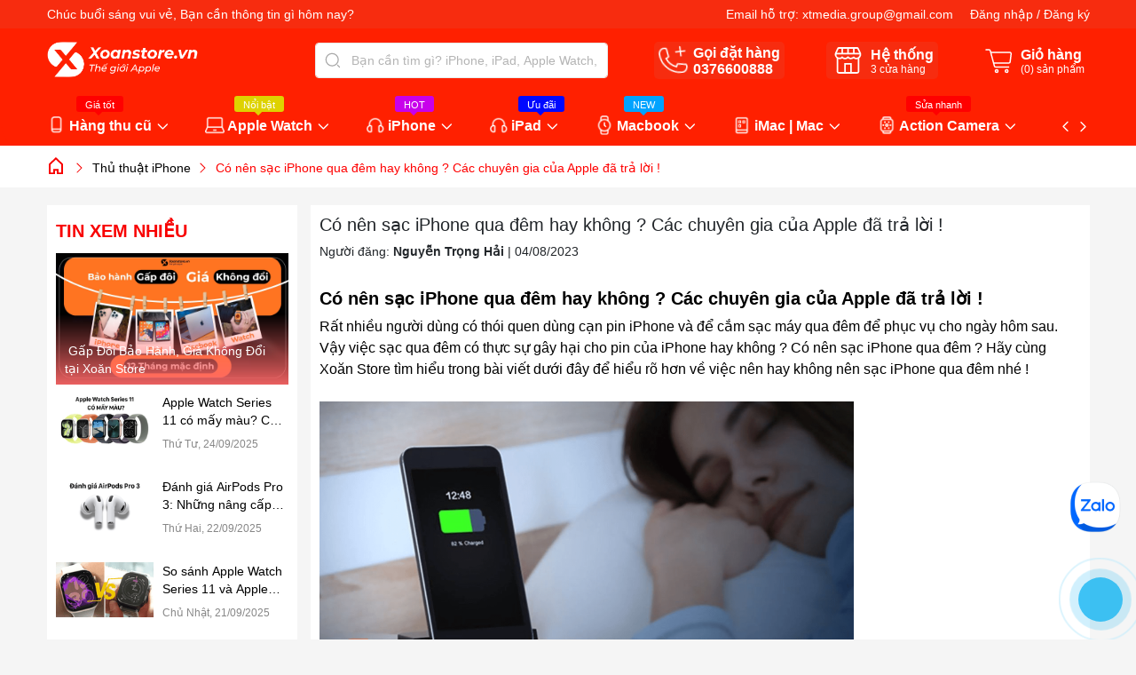

--- FILE ---
content_type: text/html; charset=utf-8
request_url: https://xoanstore.vn/co-nen-sac-iphone-qua-dem-hay-khong-cac-chuyen-gia-cua-apple-da-tra-loi
body_size: 32500
content:
<!DOCTYPE html>
<html lang="vi">
	<head> 
		<meta name="google-site-verification" content="DUjsg0mqLQlLtaRUZFOAASoAZU3VQ0PDL39dYfENiDg" />
		<meta charset="UTF-8" />
		<meta name="theme-color" content="#f80000" /> 
		<meta http-equiv="Content-Security-Policy" content="block-all-mixed-content">
		<link rel="canonical" href="https://xoanstore.vn/co-nen-sac-iphone-qua-dem-hay-khong-cac-chuyen-gia-cua-apple-da-tra-loi"/>
		<meta name='revisit-after' content='2 days' />
		<link rel="preconnect" href="https://xoanstore.vn">
		<link rel="preconnect" href="//www.google-analytics.com/">
		<link rel="preconnect" href="//www.googletagmanager.com/">
		<link rel="preconnect" href="https://bizweb.dktcdn.net" crossorigin>
		<link rel="icon" href="//bizweb.dktcdn.net/100/401/951/themes/1009870/assets/favicon.png?1766765614073" type="image/x-icon" /><link rel="apple-touch-icon" href="//bizweb.dktcdn.net/100/401/951/themes/1009870/assets/favicon.png?1766765614073">
		<meta name="robots" content="noodp,index,follow" />
		<meta name="viewport" content="width=device-width, minimum-scale=1, maximum-scale=1, user-scalable=no">	
<meta name="description" content="Có nên sạc iPhone qua đêm hay không ? Có nên sạc iPhone qua đêm ? Sạc pin iPhone qua đêm liệu có an toàn ? Sạc pin iPhone qua đêm có tốt không ? Cách sạc pin iPhone an toàn. Có nên sạc pin iPhone qua đêm không ? Sạc pin iPhone qua đêm có làm chai pin không ? Cách sạc iPhone đúng cách. Thay pin iPhone giá rẻ tại Hà Nội.">
		<title>Có nên sạc iPhone qua đêm hay không ? Các chuyên gia của Apple đã trả		</title>
		<meta name="keywords" content="Có nên sạc iPhone qua đêm hay không ? Các chuyên gia của Apple đã trả lời !, Thủ thuật iPhone,  Xoanstore.vn, xoanstore.vn"/>		


	<meta property="og:type" content="article">
	<meta property="og:title" content="C&#243; n&#234;n sạc iPhone qua đ&#234;m hay kh&#244;ng ? C&#225;c chuy&#234;n gia của Apple đ&#227; trả lời !">
  	
	
		<meta property="og:image" content="https://bizweb.dktcdn.net/thumb/grande/100/401/951/articles/co-nen-sac-pin-iphone-qua-dem-1.png?v=1691134843140">
		<meta property="og:image:secure_url" content="https://bizweb.dktcdn.net/thumb/grande/100/401/951/articles/co-nen-sac-pin-iphone-qua-dem-1.png?v=1691134843140">
	

<meta property="og:description" content="Có nên sạc iPhone qua đêm hay không ? Có nên sạc iPhone qua đêm ? Sạc pin iPhone qua đêm liệu có an toàn ? Sạc pin iPhone qua đêm có tốt không ? Cách sạc pin iPhone an toàn. Có nên sạc pin iPhone qua đêm không ? Sạc pin iPhone qua đêm có làm chai pin không ? Cách sạc iPhone đúng cách. Thay pin iPhone giá rẻ tại Hà Nội.">
<meta property="og:url" content="https://xoanstore.vn/co-nen-sac-iphone-qua-dem-hay-khong-cac-chuyen-gia-cua-apple-da-tra-loi">
<meta property="og:site_name" content="Xoanstore.vn">
		<style>
			:root {
				--main-color: #f80000;
				--font-base: 'Roboto', sans-serif;
				--font-title: 'Roboto', sans-serif;
				--top-bar-header: #f72c0f;
				--header-background: #ff2000;
				--hover: #ff0000;
				--text-color: #000000;
				--price: #f72c0f;
				--hover-link: #ff0000;
				--deal-color: #faff09;
				--line-deal: #000000;
				--bg-deal: #ff0000;
				--number-deal: #faff09;
				--line-deal: #000000;
				--bgcopoun: #ffeef2;
				--bg-sup: #f3faff;
				--bg-color-sale: #e65b08;
				--button-color: #000000;
				--button-background: #0025ff;
				--button-hover: #ff0000;
				--title-module-deal-color: #ff0000;
				--flash-icon: url(//bizweb.dktcdn.net/100/401/951/themes/1009870/assets/fire.png?1766765614073);
				--now-icon: url(//bizweb.dktcdn.net/100/401/951/themes/1009870/assets/nowship.png?1766765614073);
				--featured-vendor-color1: #f46234;
				--bg-thucudoimoi-1: #ff3535;
				--bg-thucudoimoi-2: #edd788;
				--footer-background:#24272e;
			}
		</style>
<link href="//bizweb.dktcdn.net/100/401/951/themes/1009870/assets/plugin-css.scss.css?1766765614073" rel="stylesheet" type="text/css" media="all" />
<link rel="preload" as='style' href="//bizweb.dktcdn.net/100/401/951/themes/1009870/assets/swiper-style.scss.css?1766765614073">
<link href="//bizweb.dktcdn.net/100/401/951/themes/1009870/assets/swiper-style.scss.css?1766765614073" rel="stylesheet" type="text/css" media="all" />
<link rel="preload" as='style' href="//bizweb.dktcdn.net/100/401/951/themes/1009870/assets/main.scss.css?1766765614073">
<link rel="preload" as='style' href="//bizweb.dktcdn.net/100/401/951/themes/1009870/assets/header.scss.css?1766765614073">
<link rel="preload" as='style' href="//bizweb.dktcdn.net/100/401/951/themes/1009870/assets/quickview.scss.css?1766765614073">
<link rel="preload" as='style' href="//bizweb.dktcdn.net/100/401/951/themes/1009870/assets/ajax-cart-new.scss.css?1766765614073">
<link href="//bizweb.dktcdn.net/100/401/951/themes/1009870/assets/main.scss.css?1766765614073" rel="stylesheet" type="text/css" media="all" />
<link href="//bizweb.dktcdn.net/100/401/951/themes/1009870/assets/header.scss.css?1766765614073" rel="stylesheet" type="text/css" media="all" />
<link href="//bizweb.dktcdn.net/100/401/951/themes/1009870/assets/quickview.scss.css?1766765614073" rel="stylesheet" type="text/css" media="all" />
<link href="//bizweb.dktcdn.net/100/401/951/themes/1009870/assets/ajax-cart-new.scss.css?1766765614073" rel="stylesheet" type="text/css" media="all" />

<link rel="preload" as='style' type="text/css" href="//bizweb.dktcdn.net/100/401/951/themes/1009870/assets/blog_article_style.scss.css?1766765614073">
<link href="//bizweb.dktcdn.net/100/401/951/themes/1009870/assets/blog_article_style.scss.css?1766765614073" rel="stylesheet" type="text/css" media="all" />




		<script>
			"undefined" == typeof BaseGlobal && (BaseGlobal = {});
			window.theme = window.theme || {};
			var cartCount = 0;
			theme.settings = {
				productSize: 708,
				storage: false,
				templateCurrent: 'article',
				moneyFormat: "{{amount_no_decimals_with_comma_separator}}₫",
				urlpage_yeuthich : 'yeu-thich',
				urlColor: 'https://bizweb.dktcdn.net/100/459/160/files/bangmau.txt?v=1657188898447',
				lazyload: '.lazyload',
				classProduct: '.item_product_main',
				popupCart : true,
				checkbox_cart: true,
				textViews: 'người đang xem sản phẩm này',
				randomViewNumbers: 10,
				addCartTrue: 'Thêm vào giỏ hàng thành công',
				addCartFalse: 'Thêm vào giỏ hàng thất bại',
				addWishTrue: 'Đã thêm sản phẩm vào yêu thích thành công',
				addWishFalse: 'Đã bỏ sản phẩm khỏi danh sách yêu thích',
				addCompareTrue: 'Đã thêm sản phẩm vào so sánh thành công',
				addCompareFalse: 'Đã bỏ sản phẩm khỏi danh sách so sánh',
				addCompareTypeFalse: 'Sản phẩm so sánh phải cùng loại',
				addCompareMax: 'Chỉ có thể so sánh tối đa 3 sản phẩm',
				swatch: true,
				textQuantam: 'Sản phẩm HOT!',
				liststore: 'https://docs.google.com/spreadsheets/d/e/2PACX-1vQBiN_oq5zBAjkesr8kH0Mhbq8BegE4jtOdT7swLc0v1DGSit3nalJqb5P_tT307CdH5WMKEkChwF-I/pub?output=csv',
				comparePage: 'so-sanh-san-pham',
				useCompare: 'true',
				useWish: 'true',
			};
			

		</script>

		<script>
	var Bizweb = Bizweb || {};
	Bizweb.store = 'xoanstore.mysapo.net';
	Bizweb.id = 401951;
	Bizweb.theme = {"id":1009870,"name":"Ego Mobile - 15/4/2025","role":"main"};
	Bizweb.template = 'article';
	if(!Bizweb.fbEventId)  Bizweb.fbEventId = 'xxxxxxxx-xxxx-4xxx-yxxx-xxxxxxxxxxxx'.replace(/[xy]/g, function (c) {
	var r = Math.random() * 16 | 0, v = c == 'x' ? r : (r & 0x3 | 0x8);
				return v.toString(16);
			});		
</script>
<script>
	(function () {
		function asyncLoad() {
			var urls = ["https://popup.sapoapps.vn/api/genscript/script?store=xoanstore.mysapo.net","https://social-contact.sapoapps.vn/api/genscript/script_fb_init?store=xoanstore.mysapo.net","//newproductreviews.sapoapps.vn/assets/js/productreviews.min.js?store=xoanstore.mysapo.net","https://memberdeals.sapoapps.vn/scripts/appbulk_member_deals.min.js?store=xoanstore.mysapo.net","https://combo.sapoapps.vn/assets/script.js?store=xoanstore.mysapo.net","https://productsrecommend.sapoapps.vn/assets/js/script.js?store=xoanstore.mysapo.net","https://google-shopping-v2.sapoapps.vn/api/conversion-tracker/global-tag/384?store=xoanstore.mysapo.net"];
			for (var i = 0; i < urls.length; i++) {
				var s = document.createElement('script');
				s.type = 'text/javascript';
				s.async = true;
				s.src = urls[i];
				var x = document.getElementsByTagName('script')[0];
				x.parentNode.insertBefore(s, x);
			}
		};
		window.attachEvent ? window.attachEvent('onload', asyncLoad) : window.addEventListener('load', asyncLoad, false);
	})();
</script>


<script>
	window.BizwebAnalytics = window.BizwebAnalytics || {};
	window.BizwebAnalytics.meta = window.BizwebAnalytics.meta || {};
	window.BizwebAnalytics.meta.currency = 'VND';
	window.BizwebAnalytics.tracking_url = '/s';

	var meta = {};
	
	meta.article = {"id": 2997572};
	
	
	for (var attr in meta) {
	window.BizwebAnalytics.meta[attr] = meta[attr];
	}
</script>

	
		<script src="/dist/js/stats.min.js?v=96f2ff2"></script>
	



<!-- Google tag (gtag.js) -->
<script async src="https://www.googletagmanager.com/gtag/js?id=G-4842Y0KCFC"></script>
<script>
  window.dataLayer = window.dataLayer || [];
  function gtag(){dataLayer.push(arguments);}
  gtag('js', new Date());

  gtag('config', 'G-4842Y0KCFC');
</script>
<script>

	window.enabled_enhanced_ecommerce = true;

</script>






<script>
	var eventsListenerScript = document.createElement('script');
	eventsListenerScript.async = true;
	
	eventsListenerScript.src = "/dist/js/store_events_listener.min.js?v=1b795e9";
	
	document.getElementsByTagName('head')[0].appendChild(eventsListenerScript);
</script>






<script type="application/ld+json">
        {
        "@context": "http://schema.org",
        "@type": "BreadcrumbList",
        "itemListElement": 
        [
            {
                "@type": "ListItem",
                "position": 1,
                "item": 
                {
                  "@id": "https://xoanstore.vn",
                  "name": "Trang chủ"
                }
            },
      
        
      
            {
                "@type": "ListItem",
                "position": 2,
                "item": 
                {
                  "@id": "https://xoanstore.vn/thu-thuat-iphone",
                  "name": "Thủ thuật iPhone"
                }
            },
      {
                "@type": "ListItem",
                "position": 3,
                "item": 
                {
                  "@id": "https://xoanstore.vn/co-nen-sac-iphone-qua-dem-hay-khong-cac-chuyen-gia-cua-apple-da-tra-loi",
                  "name": "Có nên sạc iPhone qua đêm hay không ? Các chuyên gia của Apple đã trả lời !"
                }
            }
      
      
      
      
    
        ]
        }
</script>
		<!-- Google tag (gtag.js) -->
		<script async src="https://www.googletagmanager.com/gtag/js?id=G-4842Y0KCFC"></script>
		<script>
			window.dataLayer = window.dataLayer || [];
			function gtag(){dataLayer.push(arguments);}
			gtag('js', new Date());

			gtag('config', 'G-4842Y0KCFC');
		</script>
		<!-- Google tag (gtag.js) -->
		<script async src="https://www.googletagmanager.com/gtag/js?id=AW-629741421"></script>
		<script>
  		window.dataLayer = window.dataLayer || [];
  		function gtag(){dataLayer.push(arguments);}
  		gtag('js', new Date());

  		gtag('config', 'AW-629741421');
		</script>
		<!-- Google tag (gtag.js) -->
		<script async src="https://www.googletagmanager.com/gtag/js?id=AW-11558345668">
		</script>
		<script>
  		window.dataLayer = window.dataLayer || [];
  		function gtag(){dataLayer.push(arguments);}
  		gtag('js', new Date());

  		gtag('config', 'AW-11558345668');
		</script>

		<!-- Event snippet for Sapo App Purchase Tracker conversion page -->
		<!-- Google Tag Manager -->

		<script>(function(w,d,s,l,i){w[l]=w[l]||[];w[l].push({'gtm.start':

															  new Date().getTime(),event:'gtm.js'});var f=d.getElementsByTagName(s)[0],

	j=d.createElement(s),dl=l!='dataLayer'?'&l='+l:'';j.async=true;j.src=

		'https://www.googletagmanager.com/gtm.js?id='+i+dl;f.parentNode.insertBefore(j,f);

									})(window,document,'script','dataLayer','GTM-KF7QTQ59');</script>

		<!-- End Google Tag Manager -->
		<!-- Google tag (gtag.js) -->
<script async src="https://www.googletagmanager.com/gtag/js?id=G-B8E1D58Z5C"></script>
<script>
  window.dataLayer = window.dataLayer || [];
  function gtag(){dataLayer.push(arguments);}
  gtag('js', new Date());

  gtag('config', 'G-B8E1D58Z5C');
</script>
<!-- Meta Pixel Code --> <script> !function(f,b,e,v,n,t,s) {if(f.fbq)return;n=f.fbq=function(){n.callMethod? n.callMethod.apply(n,arguments):n.queue.push(arguments)}; if(!f._fbq)f._fbq=n;n.push=n;n.loaded=!0;n.version='2.0'; n.queue=[];t=b.createElement(e);t.async=!0; t.src=v;s=b.getElementsByTagName(e)[0]; s.parentNode.insertBefore(t,s)}(window, document,'script', 'https://connect.facebook.net/en_US/fbevents.js'); fbq('init', '1229241942458134'); fbq('track', 'PageView'); </script> <noscript><img height="1" width="1" style="display:none" src="https://www.facebook.com/tr?id=1229241942458134&ev=PageView&noscript=1" /></noscript> <!-- End Meta Pixel Code -->
	<!-- Meta Pixel Code -->
<script>
!function(f,b,e,v,n,t,s)
{if(f.fbq)return;n=f.fbq=function(){n.callMethod?
n.callMethod.apply(n,arguments):n.queue.push(arguments)};
if(!f._fbq)f._fbq=n;n.push=n;n.loaded=!0;n.version='2.0';
n.queue=[];t=b.createElement(e);t.async=!0;
t.src=v;s=b.getElementsByTagName(e)[0];
s.parentNode.insertBefore(t,s)}(window, document,'script',
'https://connect.facebook.net/en_US/fbevents.js');
fbq('init', '1229241942458134');
fbq('track', 'PageView');
</script>
<noscript><img height="1" width="1" style="display:none"
src="https://www.facebook.com/tr?id=1229241942458134&ev=PageView&noscript=1"
/></noscript>
<!-- End Meta Pixel Code -->
	</head>
	<body>  
		<!-- Event snippet for trang chủ conversion page -->
		<script>
			gtag('event', 'conversion', {'send_to': 'AW-16679309373/tzxSCIDblekZEL2gqJE-'});
		</script>

		<link rel="preload" href="//bizweb.dktcdn.net/100/401/951/themes/1009870/assets/jquery-plugin.js?1766765614073" as="script">
		<script src="//bizweb.dktcdn.net/100/401/951/themes/1009870/assets/jquery-plugin.js?1766765614073"></script>
		<link rel="preload" href="//bizweb.dktcdn.net/100/401/951/themes/1009870/assets/swiper-plugin.js?1766765614073" as="script">
		<script src="//bizweb.dktcdn.net/100/401/951/themes/1009870/assets/swiper-plugin.js?1766765614073" ></script>

		<header class="header other">
	<div class="top-bar d-none d-md-block">
		<div class="container">
			<div class="row">
				<div class="col-md-6 text-left">
					<p>
						<span id="greeting"></span>, Bạn cần thông tin gì hôm nay?
					</p>
				</div>
				<div class="col-md-6  text-right">
					<div class="item-top-bar d-inline-flex">
						Email hỗ trợ:&nbsp;
						<a title="Email" href="mailto:xtmedia.group@gmail.com">
							xtmedia.group@gmail.com
						</a>
					</div>
					<div class="item-top-bar d-inline-flex">
						
						<a class="btnx" href="/account/login" title="Đăng nhập">Đăng nhập</a>&nbsp;/&nbsp;
						<a href="/account/register" title="Đăng ký">Đăng ký</a>
						
					</div>
				</div>
			</div>
		</div>
	</div>
	<div class="child-container">
		<div class="container">
			<div class="row">
				<div class="col-lg-3 col-xl-3 col-md-3  col-logo ">
					<a title="logo Xoanstore.vn" href="/" class="logo">	
						<img width="240" height="56" src="//bizweb.dktcdn.net/100/401/951/themes/1009870/assets/logo.png?1766765614073" alt="Xoanstore.vn">
					</a>

				</div>
				<div class="col-md-9 col-lg-9 col-xl-9 group-header-action">
	
					<div class="item-header search-group">
						<form action="/search" id="searchForm" method="get" class="header-search-form " role="search">
							<input type="text" name="query" id="searchInput" class="search-auto form-control" onkeyup="searchHeader()" placeholder="Bạn cần tìm gì? iPhone, iPad, Apple Watch, Macbook,iMac?" autocomplete="off" />
							<button class="btn btn-default" id="submitButton" type="submit" aria-label="Tìm kiếm">
								<svg class="icon"> <use xmlns:xlink="http://www.w3.org/1999/xlink" xlink:href="#searchicon"></use> </svg>
							</button>
							<div id="result-search" class="result-search">
								<ul class="d-flex d-tab">
									<li data-tab="#sp" class="current" onclick="showTab(event, '#sp')">Sản phẩm</li>
									<li data-tab="#tt" onclick="showTab(event, '#tt')">Tin tức</li>
								</ul>
								<div id="sp" class="t-ct current">
									
								</div>
								<div id="tt" class="t-ct">
									
								</div>
							</div>	
						</form>
					</div>
					<div class="item-header block-phone">
						<svg class="icon"> <use xmlns:xlink="http://www.w3.org/1999/xlink" xlink:href="#phoneicon"></use> </svg>
						<div class="right-item ">
							
							Gọi đặt hàng
							<a class="phone" title="Gọi ngay" href="tel:0376600888">
								0376600888
							</a>
						</div>
					</div>
					<div class="item-header block-store">
						<svg class="icon"> <use xmlns:xlink="http://www.w3.org/1999/xlink" xlink:href="#shopicon"></use> </svg>
						<div class="right-item">
							Hệ thống
							<a title="Xem ngay" class="phone" href="/he-thong-cua-hang">
								<span>3</span> cửa hàng
							</a>
						</div>
					</div>
					<div class="item-header block-cart d-none d-md-inline-flex">
						<svg class="icon" xmlns="http://www.w3.org/2000/svg" width="800px" height="800px" viewBox="0 0 24 24" fill="none">
							<g clip-path="url(#clip0_15_35)">
								<path d="M5.33331 6H19.8672C20.4687 6 20.9341 6.52718 20.8595 7.12403L20.1095 13.124C20.0469 13.6245 19.6215 14 19.1172 14H16.5555H9.44442H7.99998" stroke="#000000" stroke-linejoin="round"/>
								<path d="M2 4H4.23362C4.68578 4 5.08169 4.30341 5.19924 4.74003L8.30076 16.26C8.41831 16.6966 8.81422 17 9.26638 17H19" stroke="#000000" stroke-linecap="round" stroke-linejoin="round"/>
								<circle cx="10" cy="20" r="1" stroke="#fff" stroke-linejoin="round"/>
								<circle cx="17.5" cy="20" r="1" stroke="#fff" stroke-linejoin="round"/>
							</g>
							<defs>
								<clipPath id="clip0_15_35">
									<rect width="24" height="24" fill="white"/>
								</clipPath>
							</defs>
						</svg>
						<div class="right-item">
							Giỏ hàng
							<a class="cartcount" href="/cart" title="Giỏ hàng">
								(<span class="count_item_pr">0</span>) sản phẩm
							</a>
						</div>
					</div>
				</div>
				<div class="col-12 col-lg-12 col-mobile">
					<div class="navigation-header header_nav_main">
<div class="navigation-head">
	
	<a href="#" id="prevNav"><svg class="icon"> <use xmlns:xlink="http://www.w3.org/1999/xlink" xlink:href="#icondown"></use> </svg></a>
	<a href="#" id="nextNav"><svg class="icon"> <use xmlns:xlink="http://www.w3.org/1999/xlink" xlink:href="#icondown"></use> </svg></a>
	
	<div class="first-nav d-xl-none d-flex">
		
		<div class="block-img-acc lazyload"  data-src="//bizweb.dktcdn.net/100/401/951/themes/1009870/assets/img-account.png?1766765614073"></div>
		<div class="text-left">
			<a class="btnx" href="/account/login" title="Đăng nhập">Đăng nhập</a>
			<a href="/account/register" title="Đăng ký">Đăng ký</a>
		</div>
		
	</div>
	<nav class="nav-horizontal">
		<ul class="item_big">


			<li class="nav-item has-child   has-mega 
					   is-icon lazyload" 
				data-src="//bizweb.dktcdn.net/100/401/951/themes/1009870/assets/tag_image_menu_1.png?1766765614073"
				>
				<span class="tag-style" style="background-color:#ff0000;"><span style="background:#ff0000;"></span>Giá tốt</span>
				<a class="a-img caret-down" href="/hang-thu-cu" title="Hàng thu cũ">
					Hàng thu cũ
					<svg class="icon"> <use xmlns:xlink="http://www.w3.org/1999/xlink" xlink:href="#icondown"></use> </svg>
				</a>
				<i class="icon-down"></i>
<div class="mega-content">
	<ul class="level0">
		
		
		<li class="level1 parent item"> 
			<h4>
				<a href="/ipad-thu-cu" title="iPad thu cũ">iPad thu cũ</a>
				<svg class="icon"> <use xmlns:xlink="http://www.w3.org/1999/xlink" xlink:href="#icondown"></use> </svg>
			</h4> 
			<ul class="level1">
				
				<li class="level2"><a href="/ipad-mini-thu-cu" title="iPad Mini thu cũ">iPad Mini thu cũ</a> </li>
				
			</ul>
		</li>
		
		
		
		<li class="level1 item"> <h4><a href="/apple-watch-thu-cu" title="Apple Watch Thu cũ">Apple Watch Thu cũ</a></h4> </li>
		
		
		
		<li class="level1 item"> <h4><a href="/macbook-thu-cu" title="Macbook thu cũ">Macbook thu cũ</a></h4> </li>
		
		
		
		<li class="level1 item"> <h4><a href="/iphone-thu-cu" title="iPhone thu cũ">iPhone thu cũ</a></h4> </li>
		
		
	</ul>
</div>			</li>


			<li class="nav-item has-child   has-mega 
					   is-icon lazyload" 
				data-src="//bizweb.dktcdn.net/100/401/951/themes/1009870/assets/tag_image_menu_2.png?1766765614073"
				>
				<span class="tag-style" style="background-color:#ded200;"><span style="background:#ded200;"></span>Nổi bật</span>
				<a class="a-img caret-down" href="/apple-watch" title="Apple Watch">
					Apple Watch
					<svg class="icon"> <use xmlns:xlink="http://www.w3.org/1999/xlink" xlink:href="#icondown"></use> </svg>
				</a>
				<i class="icon-down"></i>
<div class="mega-content">
	<ul class="level0">
		
		
		<li class="level1 parent item"> 
			<h4>
				<a href="/apple-watch-ultra-series" title="Ultra Series">Ultra Series</a>
				<svg class="icon"> <use xmlns:xlink="http://www.w3.org/1999/xlink" xlink:href="#icondown"></use> </svg>
			</h4> 
			<ul class="level1">
				
				<li class="level2"><a href="/apple-watch-ultra" title="Ultra 1 2022">Ultra 1 2022</a> </li>
				
				<li class="level2"><a href="/ultra-2" title="Ultra 2 2023">Ultra 2 2023</a> </li>
				
				<li class="level2"><a href="/ultra-3" title="Ultra 3">Ultra 3</a> </li>
				
			</ul>
		</li>
		
		
		
		<li class="level1 parent item"> 
			<h4>
				<a href="/series-10" title="Series 10 (2024)">Series 10 (2024)</a>
				<svg class="icon"> <use xmlns:xlink="http://www.w3.org/1999/xlink" xlink:href="#icondown"></use> </svg>
			</h4> 
			<ul class="level1">
				
				<li class="level2"><a href="/apple-watch-series-10-42" title="42mm">42mm</a> </li>
				
				<li class="level2"><a href="/apple-watch-series-10-46" title="46mm">46mm</a> </li>
				
			</ul>
		</li>
		
		
		
		<li class="level1 parent item"> 
			<h4>
				<a href="/apple-watch-series-9" title="Series 9 (2023)">Series 9 (2023)</a>
				<svg class="icon"> <use xmlns:xlink="http://www.w3.org/1999/xlink" xlink:href="#icondown"></use> </svg>
			</h4> 
			<ul class="level1">
				
				<li class="level2"><a href="/apple-watch-series-9-41mm" title="41mm">41mm</a> </li>
				
				<li class="level2"><a href="/apple-watch-series-9-45mm" title="45mm">45mm</a> </li>
				
			</ul>
		</li>
		
		
		
		<li class="level1 parent item"> 
			<h4>
				<a href="/apple-watch-series-8" title="Series 8 (2022)">Series 8 (2022)</a>
				<svg class="icon"> <use xmlns:xlink="http://www.w3.org/1999/xlink" xlink:href="#icondown"></use> </svg>
			</h4> 
			<ul class="level1">
				
				<li class="level2"><a href="/apple-watch-series-8-41mm" title="41mm">41mm</a> </li>
				
				<li class="level2"><a href="/watch-series-8-45mm" title="45mm">45mm</a> </li>
				
			</ul>
		</li>
		
		
		
		<li class="level1 parent item"> 
			<h4>
				<a href="/apple-watch-se-2" title="Watch SE (2022)">Watch SE (2022)</a>
				<svg class="icon"> <use xmlns:xlink="http://www.w3.org/1999/xlink" xlink:href="#icondown"></use> </svg>
			</h4> 
			<ul class="level1">
				
				<li class="level2"><a href="/apple-watch-se-2-40mm" title="SE 2 40mm">SE 2 40mm</a> </li>
				
				<li class="level2"><a href="/apple-watch-se-2-44mm" title="SE 2 44mm">SE 2 44mm</a> </li>
				
			</ul>
		</li>
		
		
		
		<li class="level1 parent item"> 
			<h4>
				<a href="/apple-watch-series-7" title="SERIES 7 (2021)">SERIES 7 (2021)</a>
				<svg class="icon"> <use xmlns:xlink="http://www.w3.org/1999/xlink" xlink:href="#icondown"></use> </svg>
			</h4> 
			<ul class="level1">
				
				<li class="level2"><a href="/apple-watch-series-7-41mm" title="41mm">41mm</a> </li>
				
				<li class="level2"><a href="/apple-watch-series-7-45mm" title="45mm">45mm</a> </li>
				
			</ul>
		</li>
		
		
		
		<li class="level1 parent item"> 
			<h4>
				<a href="/apple-watch-series-6-gia-re" title="SERIES 6 (2020)">SERIES 6 (2020)</a>
				<svg class="icon"> <use xmlns:xlink="http://www.w3.org/1999/xlink" xlink:href="#icondown"></use> </svg>
			</h4> 
			<ul class="level1">
				
				<li class="level2"><a href="/apple-watch-series-6-40mm" title="40mm">40mm</a> </li>
				
				<li class="level2"><a href="/apple-watch-series-6-44mm" title="44mm">44mm</a> </li>
				
			</ul>
		</li>
		
		
		
		<li class="level1 parent item"> 
			<h4>
				<a href="/apple-watch-series-5" title="SERIES 5 (2019)">SERIES 5 (2019)</a>
				<svg class="icon"> <use xmlns:xlink="http://www.w3.org/1999/xlink" xlink:href="#icondown"></use> </svg>
			</h4> 
			<ul class="level1">
				
				<li class="level2"><a href="/apple-watch-series-5-40mm" title="40mm">40mm</a> </li>
				
				<li class="level2"><a href="/apple-watch-series-5-44mm" title="44mm">44mm</a> </li>
				
			</ul>
		</li>
		
		
		
		<li class="level1 parent item"> 
			<h4>
				<a href="/apple-watch-se-40" title="Watch SE (2020)">Watch SE (2020)</a>
				<svg class="icon"> <use xmlns:xlink="http://www.w3.org/1999/xlink" xlink:href="#icondown"></use> </svg>
			</h4> 
			<ul class="level1">
				
				<li class="level2"><a href="/apple-watch-se-40mm" title="SE 40mm">SE 40mm</a> </li>
				
				<li class="level2"><a href="/apple-watch-se-44mm" title="SE 44mm">SE 44mm</a> </li>
				
			</ul>
		</li>
		
		
		
		<li class="level1 parent item"> 
			<h4>
				<a href="/apple-watch-series-4" title="SERIES 4 (2018)">SERIES 4 (2018)</a>
				<svg class="icon"> <use xmlns:xlink="http://www.w3.org/1999/xlink" xlink:href="#icondown"></use> </svg>
			</h4> 
			<ul class="level1">
				
				<li class="level2"><a href="/apple-watch-series-4-40mm" title="40mm">40mm</a> </li>
				
				<li class="level2"><a href="/apple-watch-series-4-44mm" title="44mm">44mm</a> </li>
				
			</ul>
		</li>
		
		
		
		<li class="level1 parent item"> 
			<h4>
				<a href="/apple-watch-series-3" title="SERIES 3 (2017)">SERIES 3 (2017)</a>
				<svg class="icon"> <use xmlns:xlink="http://www.w3.org/1999/xlink" xlink:href="#icondown"></use> </svg>
			</h4> 
			<ul class="level1">
				
				<li class="level2"><a href="/apple-watch-series-3-38mm" title="38mm">38mm</a> </li>
				
				<li class="level2"><a href="/apple-watch-series-3-42mm" title="42mm">42mm</a> </li>
				
			</ul>
		</li>
		
		
		
		<li class="level1 parent item"> 
			<h4>
				<a href="/apple-watch-series-2" title="SERIES 2 (2016)">SERIES 2 (2016)</a>
				<svg class="icon"> <use xmlns:xlink="http://www.w3.org/1999/xlink" xlink:href="#icondown"></use> </svg>
			</h4> 
			<ul class="level1">
				
				<li class="level2"><a href="/apple-watch-series-2-38mm" title="38mm">38mm</a> </li>
				
				<li class="level2"><a href="/apple-watch-series-2-42mm" title="42mm">42mm</a> </li>
				
			</ul>
		</li>
		
		
		
		<li class="level1 parent item"> 
			<h4>
				<a href="/apple-watch-series-1" title="SERIES 1 (2014)">SERIES 1 (2014)</a>
				<svg class="icon"> <use xmlns:xlink="http://www.w3.org/1999/xlink" xlink:href="#icondown"></use> </svg>
			</h4> 
			<ul class="level1">
				
				<li class="level2"><a href="/apple-watch-series-1-42mm" title="42mm">42mm</a> </li>
				
				<li class="level2"><a href="/apple-watch-series-1-38mm" title="38mm">38mm</a> </li>
				
			</ul>
		</li>
		
		
		
		<li class="level1 parent item"> 
			<h4>
				<a href="/apple-watch-dac-biet" title="Limited Edition">Limited Edition</a>
				<svg class="icon"> <use xmlns:xlink="http://www.w3.org/1999/xlink" xlink:href="#icondown"></use> </svg>
			</h4> 
			<ul class="level1">
				
				<li class="level2"><a href="/gom" title="Gốm">Gốm</a> </li>
				
				<li class="level2"><a href="/titanium-1" title="Titanium">Titanium</a> </li>
				
			</ul>
		</li>
		
		
		
		<li class="level1 item"> <h4><a href="/phu-kien-apple-watch" title="Phụ kiện AW">Phụ kiện AW</a></h4> </li>
		
		
	</ul>
</div>			</li>


			<li class="nav-item has-child   has-mega 
					   is-icon lazyload" 
				data-src="//bizweb.dktcdn.net/100/401/951/themes/1009870/assets/tag_image_menu_3.png?1766765614073"
				>
				<span class="tag-style" style="background-color:#c800eb;"><span style="background:#c800eb;"></span>HOT</span>
				<a class="a-img caret-down" href="/iphone" title="iPhone">
					iPhone
					<svg class="icon"> <use xmlns:xlink="http://www.w3.org/1999/xlink" xlink:href="#icondown"></use> </svg>
				</a>
				<i class="icon-down"></i>
<div class="mega-content">
	<ul class="level0">
		
		
		<li class="level1 item"> <h4><a href="/iphone-2025" title="2025">2025</a></h4> </li>
		
		
		
		<li class="level1 parent item"> 
			<h4>
				<a href="/iphone-16-series" title="2024">2024</a>
				<svg class="icon"> <use xmlns:xlink="http://www.w3.org/1999/xlink" xlink:href="#icondown"></use> </svg>
			</h4> 
			<ul class="level1">
				
				<li class="level2"><a href="/iphone-16" title="iPhone 16">iPhone 16</a> </li>
				
				<li class="level2"><a href="/iphone-16-plus" title="iPhone 16 Plus">iPhone 16 Plus</a> </li>
				
				<li class="level2"><a href="/iphone-16-pro" title="iPhone 16 Pro">iPhone 16 Pro</a> </li>
				
				<li class="level2"><a href="/iphone-16-pro-max" title="iPhone 16 Pro Max">iPhone 16 Pro Max</a> </li>
				
			</ul>
		</li>
		
		
		
		<li class="level1 parent item"> 
			<h4>
				<a href="/iphone-15-plus-pro-max-gia-re" title="2023">2023</a>
				<svg class="icon"> <use xmlns:xlink="http://www.w3.org/1999/xlink" xlink:href="#icondown"></use> </svg>
			</h4> 
			<ul class="level1">
				
				<li class="level2"><a href="/iphone-15" title="iPhone 15">iPhone 15</a> </li>
				
				<li class="level2"><a href="/iphone-15-plus" title="iPhone 15 Plus">iPhone 15 Plus</a> </li>
				
				<li class="level2"><a href="/iphone-15-pro" title="iPhone 15 Pro">iPhone 15 Pro</a> </li>
				
				<li class="level2"><a href="/iphone-15-pro-max" title="iPhone 15 Pro Max">iPhone 15 Pro Max</a> </li>
				
			</ul>
		</li>
		
		
		
		<li class="level1 parent item"> 
			<h4>
				<a href="/iphone-14-14plus-14pro-14-pro-max-gia-re" title="2022">2022</a>
				<svg class="icon"> <use xmlns:xlink="http://www.w3.org/1999/xlink" xlink:href="#icondown"></use> </svg>
			</h4> 
			<ul class="level1">
				
				<li class="level2"><a href="/iphone-14" title="iPhone 14">iPhone 14</a> </li>
				
				<li class="level2"><a href="/iphone-14-plus" title="iPhone 14 Plus">iPhone 14 Plus</a> </li>
				
				<li class="level2"><a href="/iphone-14-pro" title="iPhone 14 Pro">iPhone 14 Pro</a> </li>
				
				<li class="level2"><a href="/iphone-14-pro-max-gia-re" title="iPhone 14 Pro Max">iPhone 14 Pro Max</a> </li>
				
				<li class="level2"><a href="/iphone-se-2022" title="iPhone Se 2022">iPhone Se 2022</a> </li>
				
			</ul>
		</li>
		
		
		
		<li class="level1 parent item"> 
			<h4>
				<a href="/iphone-13-mini-13-pro-max-gia-re" title="2021">2021</a>
				<svg class="icon"> <use xmlns:xlink="http://www.w3.org/1999/xlink" xlink:href="#icondown"></use> </svg>
			</h4> 
			<ul class="level1">
				
				<li class="level2"><a href="/iphone-13-mini" title="iPhone 13 Mini">iPhone 13 Mini</a> </li>
				
				<li class="level2"><a href="/iphone-13" title="iPhone 13">iPhone 13</a> </li>
				
				<li class="level2"><a href="/iphone-13-pro" title="iPhone 13 Pro">iPhone 13 Pro</a> </li>
				
				<li class="level2"><a href="/iphone-13-pro-max" title="iPhone 13 Pro Max">iPhone 13 Pro Max</a> </li>
				
			</ul>
		</li>
		
		
		
		<li class="level1 parent item"> 
			<h4>
				<a href="/iphone-12-mini-12-pro-max-gia-re" title="2020">2020</a>
				<svg class="icon"> <use xmlns:xlink="http://www.w3.org/1999/xlink" xlink:href="#icondown"></use> </svg>
			</h4> 
			<ul class="level1">
				
				<li class="level2"><a href="/iphone-se-2020" title="iPhone SE 2020">iPhone SE 2020</a> </li>
				
				<li class="level2"><a href="/iphone-12-mini" title="iPhone 12 Mini">iPhone 12 Mini</a> </li>
				
				<li class="level2"><a href="/iphone-12-1" title="iPhone 12">iPhone 12</a> </li>
				
				<li class="level2"><a href="/iphone-12-pro" title="iPhone 12 Pro">iPhone 12 Pro</a> </li>
				
				<li class="level2"><a href="/iphone-12-pro-max" title="iPhone 12 Pro Max">iPhone 12 Pro Max</a> </li>
				
			</ul>
		</li>
		
		
		
		<li class="level1 parent item"> 
			<h4>
				<a href="/iphone-11-11-pro-max-gia-re" title="2019">2019</a>
				<svg class="icon"> <use xmlns:xlink="http://www.w3.org/1999/xlink" xlink:href="#icondown"></use> </svg>
			</h4> 
			<ul class="level1">
				
				<li class="level2"><a href="/iphone-11" title="iPhone 11">iPhone 11</a> </li>
				
				<li class="level2"><a href="/iphone-11-pro" title="iPhone 11 Pro">iPhone 11 Pro</a> </li>
				
				<li class="level2"><a href="/iphone-11-pro-max" title="iPhone 11 Pro Max">iPhone 11 Pro Max</a> </li>
				
			</ul>
		</li>
		
		
		
		<li class="level1 parent item"> 
			<h4>
				<a href="/iphone-xr-xs-xsmax" title="2018">2018</a>
				<svg class="icon"> <use xmlns:xlink="http://www.w3.org/1999/xlink" xlink:href="#icondown"></use> </svg>
			</h4> 
			<ul class="level1">
				
				<li class="level2"><a href="/iphone-xr" title="iPhone Xr">iPhone Xr</a> </li>
				
				<li class="level2"><a href="/iphone-xs" title="iPhone Xs">iPhone Xs</a> </li>
				
				<li class="level2"><a href="/iphone-xs-max" title="iPhone Xs Max">iPhone Xs Max</a> </li>
				
			</ul>
		</li>
		
		
		
		<li class="level1 parent item"> 
			<h4>
				<a href="/iphone-8plus-8-x" title="2017">2017</a>
				<svg class="icon"> <use xmlns:xlink="http://www.w3.org/1999/xlink" xlink:href="#icondown"></use> </svg>
			</h4> 
			<ul class="level1">
				
				<li class="level2"><a href="/iphone-8" title="iPhone 8">iPhone 8</a> </li>
				
				<li class="level2"><a href="/iphone-8-plus" title="iPhone 8 Plus">iPhone 8 Plus</a> </li>
				
				<li class="level2"><a href="/iphone-x" title="iPhone X">iPhone X</a> </li>
				
			</ul>
		</li>
		
		
		
		<li class="level1 parent item"> 
			<h4>
				<a href="/iphone-7plus-7-se2016" title="2016">2016</a>
				<svg class="icon"> <use xmlns:xlink="http://www.w3.org/1999/xlink" xlink:href="#icondown"></use> </svg>
			</h4> 
			<ul class="level1">
				
				<li class="level2"><a href="/iphone-se-2016" title="iPhone SE 2016">iPhone SE 2016</a> </li>
				
				<li class="level2"><a href="/iphone-7" title="iPhone 7">iPhone 7</a> </li>
				
				<li class="level2"><a href="/iphone-7-plus" title="iPhone 7 Plus">iPhone 7 Plus</a> </li>
				
			</ul>
		</li>
		
		
		
		<li class="level1 parent item"> 
			<h4>
				<a href="/iphone-6splus-6s" title="2015">2015</a>
				<svg class="icon"> <use xmlns:xlink="http://www.w3.org/1999/xlink" xlink:href="#icondown"></use> </svg>
			</h4> 
			<ul class="level1">
				
				<li class="level2"><a href="/iphone-6s" title="iPhone 6s">iPhone 6s</a> </li>
				
				<li class="level2"><a href="/iphone-6s-plus" title="iPhone 6s Plus">iPhone 6s Plus</a> </li>
				
			</ul>
		</li>
		
		
	</ul>
</div>			</li>


			<li class="nav-item has-child   has-mega 
					   is-icon lazyload" 
				data-src="//bizweb.dktcdn.net/100/401/951/themes/1009870/assets/tag_image_menu_4.png?1766765614073"
				>
				<span class="tag-style" style="background-color:#0009ff;"><span style="background:#0009ff;"></span>Ưu đãi</span>
				<a class="a-img caret-down" href="/ipad" title="iPad">
					iPad
					<svg class="icon"> <use xmlns:xlink="http://www.w3.org/1999/xlink" xlink:href="#icondown"></use> </svg>
				</a>
				<i class="icon-down"></i>
<div class="mega-content">
	<ul class="level0">
		
		
		<li class="level1 parent item"> 
			<h4>
				<a href="/ipad-gen-5-6-7-8-9-10-gia-re" title="iPad Gen">iPad Gen</a>
				<svg class="icon"> <use xmlns:xlink="http://www.w3.org/1999/xlink" xlink:href="#icondown"></use> </svg>
			</h4> 
			<ul class="level1">
				
				<li class="level2"><a href="/ipad-gen-5" title="Gen 5 (2017)">Gen 5 (2017)</a> </li>
				
				<li class="level2"><a href="/ipad-gen-6" title="Gen 6 (2018)">Gen 6 (2018)</a> </li>
				
				<li class="level2"><a href="/ipad-gen-7-gia-re" title="Gen 7 (2019)">Gen 7 (2019)</a> </li>
				
				<li class="level2"><a href="/ipad-gen-8" title="Gen 8 (2020)">Gen 8 (2020)</a> </li>
				
				<li class="level2"><a href="/ipad-gen-9" title="Gen  9 (2021)">Gen  9 (2021)</a> </li>
				
				<li class="level2"><a href="/ipad-gen-10" title="Gen 10 (2022)">Gen 10 (2022)</a> </li>
				
				<li class="level2"><a href="/ipad-gen-11-a16-gia-re" title="iPad A16">iPad A16</a> </li>
				
			</ul>
		</li>
		
		
		
		<li class="level1 parent item"> 
			<h4>
				<a href="/ipad-mini-2-3-4-5-6-gia-re" title="iPad Mini">iPad Mini</a>
				<svg class="icon"> <use xmlns:xlink="http://www.w3.org/1999/xlink" xlink:href="#icondown"></use> </svg>
			</h4> 
			<ul class="level1">
				
				<li class="level2"><a href="/ipad-mini-3" title="Mini 3 (2014)">Mini 3 (2014)</a> </li>
				
				<li class="level2"><a href="/ipad-mini-4" title="Mini 4 (2015)">Mini 4 (2015)</a> </li>
				
				<li class="level2"><a href="/ipad-mini-5" title="Mini 5 (2019)">Mini 5 (2019)</a> </li>
				
				<li class="level2"><a href="/ipad-mini-6-gia-re" title="Mini 6 (2021)">Mini 6 (2021)</a> </li>
				
				<li class="level2"><a href="/mini-7-2024" title="Mini 7(2024)">Mini 7(2024)</a> </li>
				
			</ul>
		</li>
		
		
		
		<li class="level1 parent item"> 
			<h4>
				<a href="/ipad-air-2-3-4-5-gia-re" title="iPad Air">iPad Air</a>
				<svg class="icon"> <use xmlns:xlink="http://www.w3.org/1999/xlink" xlink:href="#icondown"></use> </svg>
			</h4> 
			<ul class="level1">
				
				<li class="level2"><a href="/ipad-air-2" title="Air 2 (2014)">Air 2 (2014)</a> </li>
				
				<li class="level2"><a href="/ipad-air-3" title="Air 3 (2019)">Air 3 (2019)</a> </li>
				
				<li class="level2"><a href="/ipad-air-4" title="Air 4 (2020)">Air 4 (2020)</a> </li>
				
				<li class="level2"><a href="/ipad-air-5" title="Air 5 (2022)">Air 5 (2022)</a> </li>
				
				<li class="level2"><a href="/ipad-air-6" title="Air 6 (2024)">Air 6 (2024)</a> </li>
				
				<li class="level2"><a href="/ipad-air-m3" title="Air M3 (2025)">Air M3 (2025)</a> </li>
				
			</ul>
		</li>
		
		
		
		<li class="level1 parent item"> 
			<h4>
				<a href="/ipad-pro-gia-re" title="iPad Pro">iPad Pro</a>
				<svg class="icon"> <use xmlns:xlink="http://www.w3.org/1999/xlink" xlink:href="#icondown"></use> </svg>
			</h4> 
			<ul class="level1">
				
				<li class="level2"><a href="/ipad-pro-2016-cu" title="Pro 2016">Pro 2016</a> </li>
				
				<li class="level2"><a href="/ipad-pro-2017-cu" title="Pro 2017">Pro 2017</a> </li>
				
				<li class="level2"><a href="/ipad-pro-2018-11-12-9-gia-re" title="Pro 2018">Pro 2018</a> </li>
				
				<li class="level2"><a href="/ipad-pro-2020-cu" title="Pro 2020">Pro 2020</a> </li>
				
				<li class="level2"><a href="/ipad-pro-m1-2021" title="Pro 2021">Pro 2021</a> </li>
				
				<li class="level2"><a href="/ipad-pro-m2-2022" title="Pro 2022">Pro 2022</a> </li>
				
				<li class="level2"><a href="/ipad-pro-m4" title="Pro 2024">Pro 2024</a> </li>
				
				<li class="level2"><a href="/pro-m5" title="Pro M5">Pro M5</a> </li>
				
			</ul>
		</li>
		
		
		
		<li class="level1 parent item"> 
			<h4>
				<a href="/" title="iPad bán chạy">iPad bán chạy</a>
				<svg class="icon"> <use xmlns:xlink="http://www.w3.org/1999/xlink" xlink:href="#icondown"></use> </svg>
			</h4> 
			<ul class="level1">
				
				<li class="level2"><a href="/ipad-pro-2020-11-inch-wifi" title="Pro 11 2020">Pro 11 2020</a> </li>
				
				<li class="level2"><a href="/ipad-pro-11-2018-1" title="Pro 11 2018">Pro 11 2018</a> </li>
				
				<li class="level2"><a href="/ipad-gen-9" title="Gen 9">Gen 9</a> </li>
				
				<li class="level2"><a href="/ipad-pro-m1-cu" title="Pro M1 11">Pro M1 11</a> </li>
				
				<li class="level2"><a href="/ipad-mini-6-gia-re" title="iPad Mini 6">iPad Mini 6</a> </li>
				
				<li class="level2"><a href="/ipad-air-4" title="iPad Air 4">iPad Air 4</a> </li>
				
				<li class="level2"><a href="/ipad-pro-m2-cu" title="Pro M2 11">Pro M2 11</a> </li>
				
				<li class="level2"><a href="/ipad-pro-12-9-2017-cu" title="Pro 12.9 2017">Pro 12.9 2017</a> </li>
				
				<li class="level2"><a href="/ipad-gen-10" title="Gen 10">Gen 10</a> </li>
				
			</ul>
		</li>
		
		
	</ul>
</div>			</li>


			<li class="nav-item has-child   has-mega 
					   is-icon lazyload" 
				data-src="//bizweb.dktcdn.net/100/401/951/themes/1009870/assets/tag_image_menu_5.png?1766765614073"
				>
				<span class="tag-style" style="background-color:#00a3ff;"><span style="background:#00a3ff;"></span>NEW</span>
				<a class="a-img caret-down" href="/macbook" title="Macbook">
					Macbook
					<svg class="icon"> <use xmlns:xlink="http://www.w3.org/1999/xlink" xlink:href="#icondown"></use> </svg>
				</a>
				<i class="icon-down"></i>
<div class="mega-content">
	<ul class="level0">
		
		
		<li class="level1 parent item"> 
			<h4>
				<a href="/macbook-2024" title="Macbook 2024">Macbook 2024</a>
				<svg class="icon"> <use xmlns:xlink="http://www.w3.org/1999/xlink" xlink:href="#icondown"></use> </svg>
			</h4> 
			<ul class="level1">
				
				<li class="level2"><a href="/macbook-air-m3-15inch" title="Air M3 15"">Air M3 15"</a> </li>
				
				<li class="level2"><a href="/macbook-air-m3-13inch" title="Air M3 13"">Air M3 13"</a> </li>
				
			</ul>
		</li>
		
		
		
		<li class="level1 parent item"> 
			<h4>
				<a href="/macbook-2023" title="Macbook 2023">Macbook 2023</a>
				<svg class="icon"> <use xmlns:xlink="http://www.w3.org/1999/xlink" xlink:href="#icondown"></use> </svg>
			</h4> 
			<ul class="level1">
				
				<li class="level2"><a href="/macbook-air-m2-15inch" title="Air M2 15"">Air M2 15"</a> </li>
				
				<li class="level2"><a href="/macbook-pro-m2-14inch" title="Pro M2 14"">Pro M2 14"</a> </li>
				
				<li class="level2"><a href="/pro-m2-16-moi" title="Pro M2 16"">Pro M2 16"</a> </li>
				
				<li class="level2"><a href="/pro-14-m3" title="Pro M3 14"">Pro M3 14"</a> </li>
				
				<li class="level2"><a href="/pro-16-m3-max" title="Pro M3 16"">Pro M3 16"</a> </li>
				
			</ul>
		</li>
		
		
		
		<li class="level1 parent item"> 
			<h4>
				<a href="/macbook-2022" title="Macbook 2022">Macbook 2022</a>
				<svg class="icon"> <use xmlns:xlink="http://www.w3.org/1999/xlink" xlink:href="#icondown"></use> </svg>
			</h4> 
			<ul class="level1">
				
				<li class="level2"><a href="/macbook-air-m2-13" title="Air M2 13"">Air M2 13"</a> </li>
				
				<li class="level2"><a href="/macbook-pro-m2-13inch" title="Pro M2 13"">Pro M2 13"</a> </li>
				
			</ul>
		</li>
		
		
		
		<li class="level1 parent item"> 
			<h4>
				<a href="/macbook-2021" title="Macbook 2021">Macbook 2021</a>
				<svg class="icon"> <use xmlns:xlink="http://www.w3.org/1999/xlink" xlink:href="#icondown"></use> </svg>
			</h4> 
			<ul class="level1">
				
				<li class="level2"><a href="/macbook-pro-m1-pro-14-inch-1" title="Pro M1 14"">Pro M1 14"</a> </li>
				
				<li class="level2"><a href="/macbook-pro-m1-pro-16-inch" title="Pro M1 16"">Pro M1 16"</a> </li>
				
			</ul>
		</li>
		
		
		
		<li class="level1 parent item"> 
			<h4>
				<a href="/macbook-2020" title="Macbook 2020">Macbook 2020</a>
				<svg class="icon"> <use xmlns:xlink="http://www.w3.org/1999/xlink" xlink:href="#icondown"></use> </svg>
			</h4> 
			<ul class="level1">
				
				<li class="level2"><a href="/air-2020" title="Air intel">Air intel</a> </li>
				
				<li class="level2"><a href="/macbook-air-m1" title="Air M1">Air M1</a> </li>
				
				<li class="level2"><a href="/pro-2020-1" title="Pro intel">Pro intel</a> </li>
				
				<li class="level2"><a href="/macbook-pro-m1-gia-re" title="Pro M1">Pro M1</a> </li>
				
			</ul>
		</li>
		
		
		
		<li class="level1 parent item"> 
			<h4>
				<a href="/macbook-2019" title="Macbook 2019">Macbook 2019</a>
				<svg class="icon"> <use xmlns:xlink="http://www.w3.org/1999/xlink" xlink:href="#icondown"></use> </svg>
			</h4> 
			<ul class="level1">
				
				<li class="level2"><a href="/macbook-air-2019" title="Air 2019">Air 2019</a> </li>
				
				<li class="level2"><a href="/macbook-pro-13-2019" title="Pro 13 2019">Pro 13 2019</a> </li>
				
				<li class="level2"><a href="/macbook-pro-15-2019" title="Pro 15 2019">Pro 15 2019</a> </li>
				
			</ul>
		</li>
		
		
		
		<li class="level1 parent item"> 
			<h4>
				<a href="/macbook-2018" title="Macbook 2018">Macbook 2018</a>
				<svg class="icon"> <use xmlns:xlink="http://www.w3.org/1999/xlink" xlink:href="#icondown"></use> </svg>
			</h4> 
			<ul class="level1">
				
				<li class="level2"><a href="/macbook-air-2018" title="Air 2018">Air 2018</a> </li>
				
				<li class="level2"><a href="/pro-15-2018" title="Pro 15 2018">Pro 15 2018</a> </li>
				
				<li class="level2"><a href="/macbook-pro-13-2018" title="Pro 13 2018">Pro 13 2018</a> </li>
				
			</ul>
		</li>
		
		
		
		<li class="level1 parent item"> 
			<h4>
				<a href="/macbook-2017" title="Macbook 2017">Macbook 2017</a>
				<svg class="icon"> <use xmlns:xlink="http://www.w3.org/1999/xlink" xlink:href="#icondown"></use> </svg>
			</h4> 
			<ul class="level1">
				
				<li class="level2"><a href="/macbook-air-2017" title="Air 2017">Air 2017</a> </li>
				
				<li class="level2"><a href="/macbook-pro-13-2017" title="Pro 13 2017">Pro 13 2017</a> </li>
				
				<li class="level2"><a href="/macbook-pro-15-2017" title="Pro 15 2017">Pro 15 2017</a> </li>
				
			</ul>
		</li>
		
		
		
		<li class="level1 parent item"> 
			<h4>
				<a href="/macbook-2016" title="Macbook 2016">Macbook 2016</a>
				<svg class="icon"> <use xmlns:xlink="http://www.w3.org/1999/xlink" xlink:href="#icondown"></use> </svg>
			</h4> 
			<ul class="level1">
				
				<li class="level2"><a href="/macbook-air-2016" title="Air 2016">Air 2016</a> </li>
				
				<li class="level2"><a href="/macbook-pro-13-2016" title="Pro 13 2016">Pro 13 2016</a> </li>
				
				<li class="level2"><a href="/macbook-pro-15-2016" title="Pro 15 2016">Pro 15 2016</a> </li>
				
			</ul>
		</li>
		
		
		
		<li class="level1 parent item"> 
			<h4>
				<a href="/macbook-2015" title="Macbook 2015">Macbook 2015</a>
				<svg class="icon"> <use xmlns:xlink="http://www.w3.org/1999/xlink" xlink:href="#icondown"></use> </svg>
			</h4> 
			<ul class="level1">
				
				<li class="level2"><a href="/macbook-air-2015" title="Air 2015">Air 2015</a> </li>
				
				<li class="level2"><a href="/macbook-pro-13-2015" title="Pro 13 2015">Pro 13 2015</a> </li>
				
				<li class="level2"><a href="/macbook-pro-15-2015" title="Pro 15 2015">Pro 15 2015</a> </li>
				
			</ul>
		</li>
		
		
	</ul>
</div>			</li>


			<li class="nav-item has-child   has-mega 
					   is-icon lazyload" 
				data-src="//bizweb.dktcdn.net/100/401/951/themes/1009870/assets/tag_image_menu_6.png?1766765614073"
				>
				<a class="a-img caret-down" href="/mac-mini" title="iMac | Mac">
					iMac | Mac
					<svg class="icon"> <use xmlns:xlink="http://www.w3.org/1999/xlink" xlink:href="#icondown"></use> </svg>
				</a>
				<i class="icon-down"></i>
<div class="mega-content">
	<ul class="level0">
		
		
		<li class="level1 parent item"> 
			<h4>
				<a href="/imac" title="iMac">iMac</a>
				<svg class="icon"> <use xmlns:xlink="http://www.w3.org/1999/xlink" xlink:href="#icondown"></use> </svg>
			</h4> 
			<ul class="level1">
				
				<li class="level2"><a href="/imac-2015" title="iMac 2015">iMac 2015</a> </li>
				
				<li class="level2"><a href="/imac-2017" title="iMac 2017">iMac 2017</a> </li>
				
				<li class="level2"><a href="/imac-2019" title="iMac 2019">iMac 2019</a> </li>
				
				<li class="level2"><a href="/imac-2020" title="iMac 2020">iMac 2020</a> </li>
				
				<li class="level2"><a href="/imac-m1-2021" title="iMac 2021">iMac 2021</a> </li>
				
				<li class="level2"><a href="/imac-m3-2023" title="iMac 2023">iMac 2023</a> </li>
				
			</ul>
		</li>
		
		
		
		<li class="level1 parent item"> 
			<h4>
				<a href="/mac-mini-1" title="Mac Mini">Mac Mini</a>
				<svg class="icon"> <use xmlns:xlink="http://www.w3.org/1999/xlink" xlink:href="#icondown"></use> </svg>
			</h4> 
			<ul class="level1">
				
				<li class="level2"><a href="/mac-mini-2014" title="Mac Mini 2014">Mac Mini 2014</a> </li>
				
				<li class="level2"><a href="/mac-mini-2018" title="Mac Mini 2018">Mac Mini 2018</a> </li>
				
				<li class="level2"><a href="/mac-mini-2020" title="Mac Mini 2020">Mac Mini 2020</a> </li>
				
				<li class="level2"><a href="/mac-mini-2023" title="Mac Mini 2023">Mac Mini 2023</a> </li>
				
				<li class="level2"><a href="/mac-mini-m4" title="Mac Mini M4">Mac Mini M4</a> </li>
				
			</ul>
		</li>
		
		
		
		<li class="level1 item"> <h4><a href="/" title="Mac Pro">Mac Pro</a></h4> </li>
		
		
		
		<li class="level1 item"> <h4><a href="/" title="Mac Studio">Mac Studio</a></h4> </li>
		
		
		
		<li class="level1 item"> <h4><a href="/" title="Apple Display">Apple Display</a></h4> </li>
		
		
	</ul>
</div>			</li>


			<li class="nav-item has-child   
					   is-icon lazyload" 
				data-src="//bizweb.dktcdn.net/100/401/951/themes/1009870/assets/tag_image_menu_7.png?1766765614073"
				>
				<span class="tag-style" style="background-color:#ff0000;"><span style="background:#ff0000;"></span>Sửa nhanh</span>
				<a class="a-img caret-down" href="/action-cam" title="Action Camera">
					Action Camera
					<svg class="icon"> <use xmlns:xlink="http://www.w3.org/1999/xlink" xlink:href="#icondown"></use> </svg>
				</a>
				<i class="icon-down"></i>
				<ul class="item_small">
					<li>
						<a class="" href="/dji-flycam" title="DJI Fly">
							DJI Fly 
						</a>
					</li>
				</ul>
			</li>


			<li class="nav-item has-child   has-mega 
					   no-icon-mb" 
				
				>
				<a class="a-img caret-down" href="/phu-kien-chinh-hang" title="Phụ kiện">
					Phụ kiện
					<svg class="icon"> <use xmlns:xlink="http://www.w3.org/1999/xlink" xlink:href="#icondown"></use> </svg>
				</a>
				<i class="icon-down"></i>
<div class="mega-content">
	<ul class="level0">
		
		
		<li class="level1 parent item"> 
			<h4>
				<a href="/airpods" title="Airpods">Airpods</a>
				<svg class="icon"> <use xmlns:xlink="http://www.w3.org/1999/xlink" xlink:href="#icondown"></use> </svg>
			</h4> 
			<ul class="level1">
				
				<li class="level2"><a href="/airpods-1" title="Airpods 1">Airpods 1</a> </li>
				
				<li class="level2"><a href="/airpods-2-gia-re" title="Airpods 2">Airpods 2</a> </li>
				
				<li class="level2"><a href="/airpods-3" title="Airpods 3">Airpods 3</a> </li>
				
				<li class="level2"><a href="/airpods-pro" title="AirPods Pro">AirPods Pro</a> </li>
				
				<li class="level2"><a href="/airpods-pro-2" title="AirPods Pro 2">AirPods Pro 2</a> </li>
				
				<li class="level2"><a href="/airpods-max-1" title="Airpods Max">Airpods Max</a> </li>
				
				<li class="level2"><a href="/airpods-4" title="Airpods 4">Airpods 4</a> </li>
				
				<li class="level2"><a href="/airpods-pro-3" title="AirPods Pro 3">AirPods Pro 3</a> </li>
				
			</ul>
		</li>
		
		
		
		<li class="level1 parent item"> 
			<h4>
				<a href="/sac-macbook" title="Sạc Macbook">Sạc Macbook</a>
				<svg class="icon"> <use xmlns:xlink="http://www.w3.org/1999/xlink" xlink:href="#icondown"></use> </svg>
			</h4> 
			<ul class="level1">
				
				<li class="level2"><a href="/sac-magsafe-1" title="Sạc Magsafe 1">Sạc Magsafe 1</a> </li>
				
				<li class="level2"><a href="/sac-magsafe-2" title="Sạc Magsafe 2">Sạc Magsafe 2</a> </li>
				
				<li class="level2"><a href="/cu-sac-macbook-type-c-1" title="Sạc Macbook Type C">Sạc Macbook Type C</a> </li>
				
				<li class="level2"><a href="/cap-type-c" title="Cáp Type C 2m">Cáp Type C 2m</a> </li>
				
				<li class="level2"><a href="/cable-magsafe-3" title="Cáp Magsafe 3">Cáp Magsafe 3</a> </li>
				
			</ul>
		</li>
		
		
		
		<li class="level1 parent item"> 
			<h4>
				<a href="/cap-sac-1" title="Cáp sạc">Cáp sạc</a>
				<svg class="icon"> <use xmlns:xlink="http://www.w3.org/1999/xlink" xlink:href="#icondown"></use> </svg>
			</h4> 
			<ul class="level1">
				
				<li class="level2"><a href="/cap-usb-to-lightning" title="Cáp USB to Lightning">Cáp USB to Lightning</a> </li>
				
				<li class="level2"><a href="/cap-usb-to-c" title="Cáp USB to C">Cáp USB to C</a> </li>
				
				<li class="level2"><a href="/cap-c-to-lightning" title="Cáp C to Lightning">Cáp C to Lightning</a> </li>
				
				<li class="level2"><a href="/cap-c-to-c" title="Cáp C to C">Cáp C to C</a> </li>
				
				<li class="level2"><a href="/cap-sac-apple-watch" title="Cáp sạc Apple Watch">Cáp sạc Apple Watch</a> </li>
				
				<li class="level2"><a href="/sac-magsafe" title="Sạc Magsafe">Sạc Magsafe</a> </li>
				
			</ul>
		</li>
		
		
		
		<li class="level1 parent item"> 
			<h4>
				<a href="/cu-sac-1" title="Củ sạc | Pin dự phòng">Củ sạc | Pin dự phòng</a>
				<svg class="icon"> <use xmlns:xlink="http://www.w3.org/1999/xlink" xlink:href="#icondown"></use> </svg>
			</h4> 
			<ul class="level1">
				
				<li class="level2"><a href="/sac-type-c" title="Sạc Type C">Sạc Type C</a> </li>
				
				<li class="level2"><a href="/pin-du-phong" title="Pin dự phòng">Pin dự phòng</a> </li>
				
			</ul>
		</li>
		
		
		
		<li class="level1 parent item"> 
			<h4>
				<a href="/phu-kien-ipad" title="Phụ kiện iPad">Phụ kiện iPad</a>
				<svg class="icon"> <use xmlns:xlink="http://www.w3.org/1999/xlink" xlink:href="#icondown"></use> </svg>
			</h4> 
			<ul class="level1">
				
				<li class="level2"><a href="/apple-pencil" title="Pencil">Pencil</a> </li>
				
				<li class="level2"><a href="/op-lung-ipad" title="Bao da | Ốp lưng">Bao da | Ốp lưng</a> </li>
				
				<li class="level2"><a href="/cuong-luc-ipad" title="Cường lực | Paperlike">Cường lực | Paperlike</a> </li>
				
				<li class="level2"><a href="/magic-keyboard" title="Magic Keyboard">Magic Keyboard</a> </li>
				
			</ul>
		</li>
		
		
		
		<li class="level1 parent item"> 
			<h4>
				<a href="/phu-kien-apple-watch" title="Phụ kiện Apple Watch">Phụ kiện Apple Watch</a>
				<svg class="icon"> <use xmlns:xlink="http://www.w3.org/1999/xlink" xlink:href="#icondown"></use> </svg>
			</h4> 
			<ul class="level1">
				
				<li class="level2"><a href="/day-deo-apple-watch" title="Dây đeo Apple Watch">Dây đeo Apple Watch</a> </li>
				
				<li class="level2"><a href="/sac-apple-watch" title="Sạc Apple Watch">Sạc Apple Watch</a> </li>
				
			</ul>
		</li>
		
		
	</ul>
</div>			</li>
		</ul>
	</nav>
	<div class="last-nav d-xl-none d-flex">
		<div class="item-header block-phone">
			<svg class="icon"> <use xmlns:xlink="http://www.w3.org/1999/xlink" xlink:href="#phoneicon"></use> </svg>
			<div class="right-item ">
				Gọi đặt hàng
				<a class="phone" href="tel:0376600888">
					0376600888
				</a>
			</div>
		</div>
		<div class="item-header block-store">
			<svg class="icon"> <use xmlns:xlink="http://www.w3.org/1999/xlink" xlink:href="#shopicon"></use> </svg>
			<div class="right-item">
				Hệ thống
				<a class="phone" href="/he-thong-cua-hang">
					<span>3</span> cửa hàng
				</a>
			</div>
		</div>
	</div>
</div>					</div>
				</div>
			</div>
		</div>
	</div>
</header>
<script src="//bizweb.dktcdn.net/100/401/951/themes/1009870/assets/js-search.js?1766765614073"></script>
		<script type="text/javascript" src="//bizweb.dktcdn.net/assets/themes_support/api.jquery.js" ></script>
		<script src="//bizweb.dktcdn.net/assets/themes_support/option-selectors.js"></script>
		<main>
			<nav class="bread-crumb ">
	<div class="container">
		<ul class="breadcrumb" >					
			<li class="home" onclick="window.location.href='/'" style="cursor:pointer;">
				<svg class="icon"> <use xmlns:xlink="http://www.w3.org/1999/xlink" xlink:href="#homeicon"></use> </svg>
				<span class="mr_lr"><svg class="icon"> <use xmlns:xlink="http://www.w3.org/1999/xlink" xlink:href="#nexticon"></use> </svg></span>
			</li>
			<li >
				<a  href="/thu-thuat-iphone"><span >Thủ thuật iPhone</span></a>	
				<span class="mr_lr"><svg class="icon"> <use xmlns:xlink="http://www.w3.org/1999/xlink" xlink:href="#nexticon"></use> </svg></span>
			</li>
			<li><strong><span >Có nên sạc iPhone qua đêm hay không ? Các chuyên gia của Apple đã trả lời !</span></strong></li>
		</ul>
	</div>
</nav> 
<section class="blogpage clearfix">
	<div class="container article-wraper" itemscope itemtype="https://schema.org/Article">
		<meta itemprop="mainEntityOfPage" content="/co-nen-sac-iphone-qua-dem-hay-khong-cac-chuyen-gia-cua-apple-da-tra-loi">
		<meta itemprop="description" content="">
		<meta itemprop="author" content="Nguyễn Trọng Hải">
		<meta itemprop="headline" content="Có nên sạc iPhone qua đêm hay không ? Các chuyên gia của Apple đã trả lời !">
		<meta itemprop="image" content="https:https://bizweb.dktcdn.net/100/401/951/articles/co-nen-sac-pin-iphone-qua-dem-1.png?v=1691134843140">
		<meta itemprop="datePublished" content="04-08-2023">
		<meta itemprop="dateModified" content="04-08-2023">
		<div itemprop="publisher" itemscope itemtype="https://schema.org/Organization">
			<div itemprop="logo" itemscope itemtype="https://schema.org/ImageObject">
				<img class="hidden" src="//bizweb.dktcdn.net/100/401/951/themes/1009870/assets/logo.png?1766765614073" alt="Xoanstore.vn"/>
				<meta itemprop="url" content="https://bizweb.dktcdn.net/100/401/951/themes/1009870/assets/logo.png?1766765614073">
				<meta itemprop="width" content="400">
				<meta itemprop="height" content="60">
			</div>
			<meta itemprop="name" content="Xoanstore.vn">
		</div>
		<div class="wrap_background_aside padding-top-0 margin-bottom-40 clearfix">
			<article class="article-main clearfix">
				<div class="row">
					<div class="col-lg-9 col-md-12 col-sm-12 col-12 order-1 order-lg-2">
						<div class="article-details white-p clearfix">
							<h1>Có nên sạc iPhone qua đêm hay không ? Các chuyên gia của Apple đã trả lời !</h1>
							<div class="time-post">
								
								<span class="icon posted">
									Người đăng: <span class="text bold">Nguyễn Trọng Hải</span> | <span class="text">04/08/2023</span>
								</span>	
							</div>

							<div class="article-content clearfix">
								
								<div class="rte">
									<h1><meta charset="utf-8" /><b id="docs-internal-guid-6562d9ab-7fff-4953-80d8-bf448b570c1d">Có nên sạc iPhone qua đêm hay không ? Các chuyên gia của Apple đã trả lời !</b></h1>
<p dir="ltr">Rất nhiều người dùng có thói quen dùng cạn pin iPhone và để cắm sạc máy qua đêm để phục vụ cho ngày hôm sau. Vậy việc sạc qua đêm có thực sự gây hại cho pin của iPhone hay không ? Có nên sạc iPhone qua đêm ? Hãy cùng Xoăn Store tìm hiểu trong bài viết dưới đây để hiểu rõ hơn về việc nên hay không nên sạc iPhone qua đêm nhé !</p>
<p>&nbsp;</p>
<p dir="ltr"><img data-thumb="original" original-height="1080" original-width="1920" src="//bizweb.dktcdn.net/100/401/951/files/19-694d734c-0905-461c-807c-0c28a795c318.png?v=1721985124077" style="width: 602px; height: 339px;" /></p>
<h2 dir="ltr" role="presentation"><b id="docs-internal-guid-6562d9ab-7fff-4953-80d8-bf448b570c1d">1. Có nên sạc pin qua đêm hay không ?</b></h2>
<p dir="ltr">Apple xác nhận việc sạc pin iPhone qua đêm không tốt cho pin của thiết bị, điều này tác động xấu đến tuổi thọ pin và người dùng nên ngắt sạc khi pin đầy. Lý do được đưa ra là do cấu tạo và cách hoạt động của viên pin Li-ion bên trong dòng điện thoại iPhone. Thành phần chính của pin Li-ion là chất điện phân có vai trò là môi trường để ion Li+ có thể di chuyển qua lại giữa hai điện cực, tạo dòng điện cung cấp cho hoạt động của điện thoại.</p>
<p dir="ltr"><img data-thumb="original" original-height="1080" original-width="1920" src="//bizweb.dktcdn.net/100/401/951/files/20-b8de801c-7100-44f9-9ab2-5166e63b8270.png?v=1721985140105" style="width: 602px; height: 339px;" /></p>
<p dir="ltr">Sau một thời gian sử dụng, viên pin sẽ bị hao mòn, điều này làm giảm khả năng giữ điện tích, từ đó giảm hiệu suất hoạt động của pin. Việc sạc iPhone qua đêm sẽ khiến pin “lão hóa” nhanh hơn, theo thời gian tình trạng này sẽ dẫn đến việc giảm hiệu suất và rút ngắn tuổi thọ pin.</p>
<p dir="ltr">Bên cạnh đó, Apple cũng cho biết rằng việc duy trì tình trạng sạc đầy 100% pin cũng không tốt cho pin. Vì tuổi thọ của pin Li-Ion được tính theo chu trình sạc, một chu trình sạc đầy từ 0% - 100% pin. Việc thường xuyên sạc đầy 100% pin sẽ khiến chu trình sạc hoàn tất nhanh hơn, dẫn đến tình trạng pin nhanh bị chai hơn so với khi bạn chỉ giữ điện thoại ở mức pin 40 - 80%.</p>
<p dir="ltr">Vậy nên Apple khuyến cáo người dùng <strong>không nên</strong> sạc pin iPhone qua đêm hay cắm sạc quá lâu, nên ngắt sạc ngay khi hoàn tất quá trình sạc. Đồng thời, hãy duy trì mức pin trong <strong>khoảng 40 - 80%</strong>, điều này sẽ giúp tăng đáng kể tuổi thọ pin iPhone.</p>
<p>&nbsp;</p>
<h2 dir="ltr" role="presentation"><b id="docs-internal-guid-6562d9ab-7fff-4953-80d8-bf448b570c1d">2. Một số lưu ý giúp kéo dài tuổi thọ pin iPhone&nbsp;</b></h2>
<p dir="ltr">Dưới đây là một số <a href="https://xoanstore.vn/meo-sac-pin-iphone-dung-cach-tranh-chai-pin-ma-khong-phai-ai-cung-biet">mẹo sạc pin iPhone đúng cách, tránh bị chai pin</a> có thể thực hiện để giúp tăng tuổi thọ pin iPhone:</p>
<p dir="ltr">- Hạn chế sạc pin iPhone qua đêm hoặc sạc quá lâu.</p>
<p dir="ltr">- Không để iPhone sập nguồn rồi mới sạc.</p>
<p dir="ltr">- Sử dụng bộ cáp sạc iPhone chính hãng.</p>
<p dir="ltr">- Hạn chế vừa sạc pin vừa sử dụng điện thoại.</p>
<p dir="ltr">- Không cần thiết sạc pin iPhone đầy 100%.</p>
<p dir="ltr">- Bật Chế độ máy bay khi sạc giúp rút ngắn thời gian sạc.</p>
<p dir="ltr">- Bảo quản điện thoại ở nơi thoáng mát, không để điện thoại bị quá nhiệt.</p>
<p dir="ltr"><img data-thumb="original" original-height="1080" original-width="1920" src="//bizweb.dktcdn.net/100/401/951/files/21-5f1b9a3f-eccd-4f64-8996-45808528175c.png?v=1721985155069" style="width: 602px; height: 339px;" /></p>
<p dir="ltr">&nbsp;</p>
<h2 dir="ltr"><b id="docs-internal-guid-6562d9ab-7fff-4953-80d8-bf448b570c1d">3. Lời kết:</b></h2>
<p dir="ltr">Như vậy qua bài viết vừa rồi, chúng ta đã tìm được câu trả lời cho việc có nên sạc iPhone qua đêm hay không cũng như một số mẹo để sạc pin đúng cách, tránh chai pin. Ngoài ra các bạn hãy tìm mua iPhone tại những cửa hàng, cơ sở uy tín để tránh sử dụng phải hàng giả, hàng lỗi kém chất lượng và bảo hành không tiêu chuẩn.</p>
<p dir="ltr">Nếu vẫn đang phân vân về việc lựa chọn nơi uy tín để mua điện thoại có thể tham khảo sản phẩm <a href="https://xoanstore.vn/iphone">iPhone</a> tại Xoăn Store. Là một trong những cửa hàng chuyên cung cấp các sản phẩm Apple uy tín, Xoăn Store luôn luôn mang đến cho người dùng những sản phẩm chính hãng, chất lượng với mức giá hợp lý nhất. Bên cạnh đó, khi mua iPhone tại Xoăn Store, khách hàng sẽ nhận được rất nhiều những ưu đãi hấp dẫn cùng những chế độ hậu mãi tốt nhất.</p>
<p dir="ltr"><meta charset="utf-8" /></p>
<p dir="ltr"><b id="docs-internal-guid-283881ec-7fff-9489-8a42-04f567fa4355">[san-pham-tin danhmuc="iPhone" limit="12" title="Mời bạn tham khảo thêm một số sản phẩm iPhone&nbsp;giá rẻ tại Xoăn Store đang được khuyến mãi:"]</b></p>
								</div>

								<ul class="next-post">
									
									
									
									
									
									
									
									
									
									
									
									
									
									
									
									
									
									
									
									
									
									
									
									
									
									
									
									
									
									
									
									
									
									
									
									
									
									
									
									
									
									
									
									
									
									
									
									
									
									
									
									
									
									
									
									
									
									
									
									
									
									
									
									
									
									
									
									
									
									
									
									
									
									
									
									
									
									
									
									
									
									
									
									
									
									
									
									
									
									
									
									
									
									
									
									
									
									
									
									
									
									
									
									
									
									
									
									
									
									
									
									
									
									
									
									
									
									
									
									
									
									
									
									
									
									
									
									
									
									
									
									
									
									
									
									
									
									
									
									
									
									
									
									
									
									
									
									
									
									
									
									
									
									
									
									
									
									
									
									
									
									
									
									
									
									
									
									
									
									
									
									
									
									
									
									
									
									
									
									
									
									
									
									
									
									
									
									
									
									
									
									
									
									
									
									
									
									
									
									
									
									
									
									
									
									
									
									
									
									
									
									
									
									
									
									
									
									
									
									
									
									
									
									
									
									
									
									
									
									
									
									
									
									
									
									
									
									
									
									
									
									
									
									

									
									<li>
										Bài viết trước: 
										<a href="/iphone-bi-chai-pin-nguyen-nhan-va-cach-phuc-hoi-pin-hieu-qua" title="iPhone bị chai pin: Nguyên nhân và cách phục hồi pin hiệu quả">
											iPhone bị chai pin: Nguyên nhân và cách phục hồi pin hiệu quả
											
										</a>
									</li>
									
									
									<li>
										Bài tiếp theo:
										<a href="/nhung-cach-giup-quay-video-dep-hon-tren-iphone-ma-ban-khong-nen-bo-qua" title="Những cách giúp quay video đẹp hơn trên iPhone mà bạn không nên bỏ qua">
											Những cách giúp quay video đẹp hơn trên iPhone mà bạn không nên bỏ qua
											
										</a>
									</li>
									
								</ul>
							</div>
						</div>

						<div class="w-100 article-comments white-p clear-fix">
							
							<div class="w-100 clear-fix">
								

								<form method="post" action="/posts/co-nen-sac-iphone-qua-dem-hay-khong-cac-chuyen-gia-cua-apple-da-tra-loi/comments" id="article_comments" accept-charset="UTF-8"><input name="FormType" type="hidden" value="article_comments"/><input name="utf8" type="hidden" value="true"/><input type="hidden" id="Token-a267176c06be463499d1c5f9d3e0344e" name="Token" /><script src="https://www.google.com/recaptcha/api.js?render=6Ldtu4IUAAAAAMQzG1gCw3wFlx_GytlZyLrXcsuK"></script><script>grecaptcha.ready(function() {grecaptcha.execute("6Ldtu4IUAAAAAMQzG1gCw3wFlx_GytlZyLrXcsuK", {action: "article_comments"}).then(function(token) {document.getElementById("Token-a267176c06be463499d1c5f9d3e0344e").value = token});});</script> 
								

								

								<div class="w-100 clear-fix clearfix">
									<div class="form-coment">
										<div class="margin-top-0 margin-bottom-30 w-100">
											<h5 class="title-form-coment">Thảo luận về chủ đề này</h5>
										</div>
										<div class="row">
											<div class="col-12 col-md-6">
												<fieldset class="form-group padding-0">
													<input placeholder="Họ tên" type="text" class="radius-7 form-control form-control-lg" value="" id="full-name" name="Author" Required>
												</fieldset>
											</div>
											<div class="col-12 col-md-6">
												<fieldset class="form-group padding-0">	
													<input placeholder="Email" pattern="[a-z0-9._%+-]+@[a-z0-9.-]+\.[a-z]{2,63}$" type="email" class="radius-7 form-control form-control-lg" value="" name="Email" Required>
												</fieldset>
											</div>
										</div>
										<div class="row">
											<fieldset class="col-12">	
												<textarea placeholder="Nội dung" class="form-control form-control-lg radius-7" id="comment" name="Body" rows="6" Required></textarea>
											</fieldset>
											<div class="margin-bottom-fix margin-bottom-50-article col-12">
												<button type="submit" class="button-default">Gửi bình luận</button>
											</div>
										</div>
									</div> <!-- End form mail -->
								</div>
								</form>
							</div>
							
						</div>

					</div>
					<div class="col-lg-3 col-md-12 col-sm-12 col-12 order-2 order-lg-1">
						<div class="white-p component-blog-tech">
	<div class="block-title">
		<h2>
			<a href="tin-tuc" title="Tin xem nhiều">Tin xem nhiều</a>
		</h2>
	</div>
	<div class="blog-column">


<article class="d-flex flex-wrap thumb-large relative">
	<a class="thumb" href="/gap-doi-bao-hanh-gia-khong-doi-tai-xoan-store" title="&#160;Gấp Đ&#244;i Bảo H&#224;nh, Gi&#225; Kh&#244;ng Đổi tại Xoăn Store&#160;">
		
		<img src="[data-uri]" data-src="https://bizweb.dktcdn.net/100/401/951/articles/z7218564994316-a96cac0929956ca2cf3f7acfd15ccc4c.jpg?v=1763007222730" alt="&#160;Gấp Đ&#244;i Bảo H&#224;nh, Gi&#225; Kh&#244;ng Đổi tại Xoăn Store&#160;" class="radius-7 lazyload img-responsive" />
	</a>
	<h3><a href="/gap-doi-bao-hanh-gia-khong-doi-tai-xoan-store" title="&#160;Gấp Đ&#244;i Bảo H&#224;nh, Gi&#225; Kh&#244;ng Đổi tại Xoăn Store&#160;" class="a-title">&#160;Gấp Đ&#244;i Bảo H&#224;nh, Gi&#225; Kh&#244;ng Đổi tại Xoăn Store&#160;</a></h3>
</article>

<article class="d-flex flex-wrap default-thumb relative">
	<a class="thumb" href="/apple-watch-series-11-co-may-mau-co-nen-mua-hay-khong" title="Apple Watch Series 11 c&#243; mấy m&#224;u? C&#243; n&#234;n mua hay kh&#244;ng?">
		<img src="[data-uri]" data-src="//bizweb.dktcdn.net/thumb/compact/100/401/951/articles/113.png?v=1758689750857" alt="Apple Watch Series 11 c&#243; mấy m&#224;u? C&#243; n&#234;n mua hay kh&#244;ng?" class="radius-7 lazyload img-responsive" />
	</a>
	<div class="info-box">
		<h3><a href="/apple-watch-series-11-co-may-mau-co-nen-mua-hay-khong" title="Apple Watch Series 11 c&#243; mấy m&#224;u? C&#243; n&#234;n mua hay kh&#244;ng?" class="a-title">Apple Watch Series 11 c&#243; mấy m&#224;u? C&#243; n&#234;n mua hay kh&#244;ng?</a></h3>
		<span>Thứ Tư,
24/09/2025
</span>
	</div>
</article>

<article class="d-flex flex-wrap default-thumb relative">
	<a class="thumb" href="/danh-gia-airpods-pro-3-nhung-nang-cap-dang-gia-lieu-co-xung-dang-de-mua" title="Đ&#225;nh gi&#225; AirPods Pro 3: Những n&#226;ng cấp đ&#225;ng gi&#225;, liệu c&#243; xứng đ&#225;ng để mua?">
		<img src="[data-uri]" data-src="//bizweb.dktcdn.net/thumb/compact/100/401/951/articles/108.png?v=1758513715587" alt="Đ&#225;nh gi&#225; AirPods Pro 3: Những n&#226;ng cấp đ&#225;ng gi&#225;, liệu c&#243; xứng đ&#225;ng để mua?" class="radius-7 lazyload img-responsive" />
	</a>
	<div class="info-box">
		<h3><a href="/danh-gia-airpods-pro-3-nhung-nang-cap-dang-gia-lieu-co-xung-dang-de-mua" title="Đ&#225;nh gi&#225; AirPods Pro 3: Những n&#226;ng cấp đ&#225;ng gi&#225;, liệu c&#243; xứng đ&#225;ng để mua?" class="a-title">Đ&#225;nh gi&#225; AirPods Pro 3: Những n&#226;ng cấp đ&#225;ng gi&#225;, liệu c&#243; xứng đ&#225;ng để mua?</a></h3>
		<span>Thứ Hai,
22/09/2025
</span>
	</div>
</article>

<article class="d-flex flex-wrap default-thumb relative">
	<a class="thumb" href="/so-sanh-apple-watch-series-11-va-apple-watch-ultra-3-co-gi-khac-nhau-co-nen-mua" title="So s&#225;nh Apple Watch Series 11 v&#224; Apple Watch Ultra 3: C&#243; g&#236; kh&#225;c nhau? C&#243; n&#234;n mua?">
		<img src="[data-uri]" data-src="//bizweb.dktcdn.net/thumb/compact/100/401/951/articles/104.png?v=1758447658790" alt="So s&#225;nh Apple Watch Series 11 v&#224; Apple Watch Ultra 3: C&#243; g&#236; kh&#225;c nhau? C&#243; n&#234;n mua?" class="radius-7 lazyload img-responsive" />
	</a>
	<div class="info-box">
		<h3><a href="/so-sanh-apple-watch-series-11-va-apple-watch-ultra-3-co-gi-khac-nhau-co-nen-mua" title="So s&#225;nh Apple Watch Series 11 v&#224; Apple Watch Ultra 3: C&#243; g&#236; kh&#225;c nhau? C&#243; n&#234;n mua?" class="a-title">So s&#225;nh Apple Watch Series 11 v&#224; Apple Watch Ultra 3: C&#243; g&#236; kh&#225;c nhau? C&#243; n&#234;n mua?</a></h3>
		<span>Chủ Nhật,
21/09/2025
</span>
	</div>
</article>

<article class="d-flex flex-wrap default-thumb relative">
	<a class="thumb" href="/so-sanh-apple-watch-ultra-2-va-apple-watch-ultra-3-lieu-co-su-khac-biet" title="So s&#225;nh Apple Watch Ultra 2 v&#224; Apple Watch Ultra 3: Liệu c&#243; sự kh&#225;c biệt?">
		<img src="[data-uri]" data-src="//bizweb.dktcdn.net/thumb/compact/100/401/951/articles/102.png?v=1758368369840" alt="So s&#225;nh Apple Watch Ultra 2 v&#224; Apple Watch Ultra 3: Liệu c&#243; sự kh&#225;c biệt?" class="radius-7 lazyload img-responsive" />
	</a>
	<div class="info-box">
		<h3><a href="/so-sanh-apple-watch-ultra-2-va-apple-watch-ultra-3-lieu-co-su-khac-biet" title="So s&#225;nh Apple Watch Ultra 2 v&#224; Apple Watch Ultra 3: Liệu c&#243; sự kh&#225;c biệt?" class="a-title">So s&#225;nh Apple Watch Ultra 2 v&#224; Apple Watch Ultra 3: Liệu c&#243; sự kh&#225;c biệt?</a></h3>
		<span>Thứ Bảy,
20/09/2025
</span>
	</div>
</article>
	</div>
</div><div class="white swiper-button blog-product-sidebar relative">
	<div class="block-title">
		<h2>
			<a href="san-pham-noi-bat" title="Có thể bạn thích">Có thể bạn thích</a>
		</h2>
	</div>
	<div class="alert alert-warning alert-dismissible margin-top-15 text-center" role="alert" style="margin-top:15px">
		<p class="d-inline-block">
			Danh mục đang cập nhật sản phẩm
		</p>
	</div>
</div>
					</div>
				</div>				
			</article>
		</div>
	</div>
</section>
<style>
	.article-content .rte h6, .article-content .rte h5 {display:none}
	.article-content .rte .swiper-button {
		margin:20px 0;
	}
</style>
		</main>












<footer class="footer">
	<div class="first-footer d-flex">
		<div class="container ">
			<div class="row">
				<div class="col-lg-3 col-md-6 col-12">
					<h4 class="title-menu-footer">
						<span>
							Danh mục sản phẩm 
						</span>
					</h4>
					<ul class="list-menu">
						
						<li class="li_menu"><a href="/hang-thu-cu" title="Hàng thu cũ">Hàng thu cũ</a></li>
						
						<li class="li_menu"><a href="/apple-watch" title="Apple Watch">Apple Watch</a></li>
						
						<li class="li_menu"><a href="/iphone" title="iPhone">iPhone</a></li>
						
						<li class="li_menu"><a href="/ipad" title="iPad">iPad</a></li>
						
						<li class="li_menu"><a href="/macbook" title="Macbook">Macbook</a></li>
						
						<li class="li_menu"><a href="/mac-mini" title="iMac | Mac">iMac | Mac</a></li>
						
						<li class="li_menu"><a href="/action-cam" title="Action Camera">Action Camera</a></li>
						
						<li class="li_menu"><a href="/phu-kien-chinh-hang" title="Phụ kiện">Phụ kiện</a></li>
						
					</ul>
				</div>
				<div class="col-lg-3 col-md-6 col-12">
					<h4 class="title-menu-footer">
						<span>
							Thông tin khác 
						</span>
					</h4>
					<ul class="list-menu">
						
						<li class="li_menu"><a href="/chinh-sach-bao-mat" title="Chính sách bảo mật">Chính sách bảo mật</a></li>
						
						<li class="li_menu"><a href="/chinh-sach-giao-hang" title="Chính sách vận chuyển">Chính sách vận chuyển</a></li>
						
						<li class="li_menu"><a href="/chinh-sach-doi-tra" title="Chính sách đổi trả">Chính sách đổi trả</a></li>
						
						<li class="li_menu"><a href="/dieu-khoan" title="Quy định sử dụng">Quy định sử dụng</a></li>
						
						<li class="li_menu"><a href="/bao-hanh-xoan-store" title="Chính sách bảo hành">Chính sách bảo hành</a></li>
						
					</ul>
				</div>
				<div class="col-lg-3 col-md-6 col-12">
					<h4 class="title-menu-footer">
						<span>
							Hỗ trợ khách hàng 
						</span>
					</h4>
					<ul class="list-menu">
						
						<li class="li_menu"><a href="/huong-dan" title="Hướng dẫn mua hàng">Hướng dẫn mua hàng</a></li>
						
						<li class="li_menu"><a href="/huong-dan" title="Hướng dẫn thanh toán">Hướng dẫn thanh toán</a></li>
						
						<li class="li_menu"><a href="/huong-dan" title="Hướng dẫn giao nhận">Hướng dẫn giao nhận</a></li>
						
						<li class="li_menu"><a href="/dieu-khoan" title="Điều khoản dịch vụ">Điều khoản dịch vụ</a></li>
						
					</ul>
				</div>
				<div class="col-lg-3 col-md-6 col-12">
					<h4 class="title-menu-footer">
						<span>
							Gọi tư vấn & khiếu nại 
						</span>
					</h4>
					<ul class="list-menu">
						
						<li class="li_menu"><a href="/sp-moi" title="Apple Mới">Apple Mới</a></li>
						
						<li class="li_menu"><a href="https://xoanstore.vn/thu-cu-apple" title="Thu cũ đổi mới">Thu cũ đổi mới</a></li>
						
						<li class="li_menu"><a href="/tin-tuc" title="Tin Tức">Tin Tức</a></li>
						
						<li class="li_menu"><a href="https://xoanstore.vn/apps/kiem-tra-don-hang" title="Kiểm tra đơn hàng">Kiểm tra đơn hàng</a></li>
						
					</ul>
				</div>
			</div>
			<hr>
		</div>
	</div>
	<div class="child-footer d-flex">
		<div class="container">
			<div class="row">
				<div class="col-lg-6 col-12">
					<h4 class="title-menu">
						<span>
							Xoăn Store - Thế Giới Apple
						</span>
					</h4>
					<ul>
						<li>Copyright@ 2023 Công ty cổ phần thương mại Ego Mobicon</li>
						<li>Chứng nhận ĐKKD số: 038828xxxx do sở KH & ĐT TP.Hà Nội cấp</li>
						<li>Địa chỉ: 207 Trần Quốc Hoàn, P.Dịch Vọng Hậu, Q.Cầu Giấy, Hà Nội</li>
						<li>Điện thoại: <a class="fone" href="tel:0376600888">0376600888</a> 
							- Email: <a href="mailto:xtmedia.group@gmail.com">xtmedia.group@gmail.com</a></li>
					</ul>
					<a href="http://online.gov.vn/Home/WebDetails/91683" target="_blank"><img src="//bizweb.dktcdn.net/100/401/951/themes/1009870/assets/logo_bct.png?1766765614073" style="max-width:180px;"></a>
				</div>
				<div class="col-lg-6 col-12">
					<h4 class="title-menu">
						<span>
							Nhận tin khuyến mãi
						</span>
					</h4>
					<div class="mail_footer subscribe formchip-email" id="formchimp">
						<form id="mc-form" class="newsletter-form" data-toggle="validator"  action="https://gmail.us2.list-manage.com/subscribe/post-json?u=ef7f65e3be67e30ff1c4bd591&id=a7430e9bc5">
							<div class="input-group">
								<div class="groupiput">
									<input aria-label="Địa chỉ Email" type="email" class="form-control" placeholder="Nhập email của bạn" name="EMAIL" required autocomplete="off" />
								</div>
								<span class="input-group-append subscribe">
									<button class="btn btn-default" type="submit" aria-label="Đăng ký" name="subscribe">Đăng ký</button>
								</span>
							</div>
						</form>
						<div class="mailchimp-alerts">
							<div class="mailchimp-submitting"></div>
							<div class="mailchimp-success"></div>
							<div class="mailchimp-error"></div>
						</div>
					</div>

					<div class="social-footer">
						<a href="https://www.facebook.com/xoanstore.vn" title="Facebook">
							<img class="lazyload" width="32" height="32" src="[data-uri]" data-src="//bizweb.dktcdn.net/100/401/951/themes/1009870/assets/social_1.jpg?1766765614073" alt="Facebook"/>
						</a>
						<a href="https://www.tiktok.com/@xoanstudio" title="Tiktok">
							<img class="lazyload" width="32" height="32" src="[data-uri]" data-src="//bizweb.dktcdn.net/100/401/951/themes/1009870/assets/social_2.jpg?1766765614073" alt="Tiktok"/>
						</a>
						<a href="https://www.youtube.com/@XoanStudioAppleReview" title="Youtube">
							<img class="lazyload" width="32" height="32" src="[data-uri]" data-src="//bizweb.dktcdn.net/100/401/951/themes/1009870/assets/social_3.jpg?1766765614073" alt="Youtube"/>
						</a>
					</div>
				</div>
			</div>
		</div>
	</div>
	<div class="copyright d-flex">
		<div class="container">
			<div class="inner">
				<div class="row tablet">
					<div id="copyright" class="col-lg-6 col-md-6 col-12">
						<div class="wsp">
							Bản quyền thuộc về <a href="https://xoanstore.vn">Xoăn Store</a>
							<span class="opacity1">
							</span>
						</div>
					</div>
					<div class="col-lg-6 col-md-6 col-12 text-right d-none d-lg-block">
						<ul>
							
							<li><a href="/hang-thu-cu"  title="Hàng thu cũ">Hàng thu cũ</a></li>
							
							<li><a href="/apple-watch"  title="Apple Watch">Apple Watch</a></li>
							
							<li><a href="/iphone"  title="iPhone">iPhone</a></li>
							
							<li><a href="/ipad"  title="iPad">iPad</a></li>
							
							<li><a href="/macbook"  title="Macbook">Macbook</a></li>
							
						</ul>
					</div>
				</div>
			</div>
		</div>
	</div>
</footer><div class="bottom-nav other d-block d-xl-none">
	<div class="container nav-action d-flex ">
		
		<div class="item-nav category-action">
			<svg class="icon"> <use xmlns:xlink="http://www.w3.org/1999/xlink" xlink:href="#menuicon"></use> </svg>
			Menu
		</div>
		
		<div class="item-nav wishListIcon " onclick="window.location.href=''">
			<svg class="icon"> <use xmlns:xlink="http://www.w3.org/1999/xlink" xlink:href="#hearticon"></use> </svg>
			Yêu thích
		</div>
		<div class="item-nav homeIcon " onclick="window.location.href='/'">
			<svg class="icon"> <use xmlns:xlink="http://www.w3.org/1999/xlink" xlink:href="#homeicon"></use> </svg>
			Home
		</div>
		<div class="item-nav cartIcon " onclick="window.location.href='/cart'">
			<svg class="icon" xmlns="http://www.w3.org/2000/svg" width="800px" height="800px" viewBox="0 0 24 24" fill="none">
				<g clip-path="url(#clip0_15_3e5)">
					<path d="M5.33331 6H19.8672C20.4687 6 20.9341 6.52718 20.8595 7.12403L20.1095 13.124C20.0469 13.6245 19.6215 14 19.1172 14H16.5555H9.44442H7.99998" stroke="#000000" stroke-linejoin="round"/>
					<path d="M2 4H4.23362C4.68578 4 5.08169 4.30341 5.19924 4.74003L8.30076 16.26C8.41831 16.6966 8.81422 17 9.26638 17H19" stroke="#000000" stroke-linecap="round" stroke-linejoin="round"/>
					<circle cx="10" cy="20" r="1" stroke="#333" stroke-linejoin="round"/>
					<circle cx="17.5" cy="20" r="1" stroke="#333" stroke-linejoin="round"/>
				</g>
				<defs>
					<clipPath id="clip0_15_3e5">
						<rect width="24" height="24" fill="white"/>
					</clipPath>
				</defs>
			</svg>
			<span class="count_item_pr">0</span>
			Giỏ hàng
		</div>
		<div class="item-nav userIcon" onclick="goCompare()">
			<svg class="icon compa"> <use xmlns:xlink="http://www.w3.org/1999/xlink" xlink:href="#compareIcon"></use> </svg>
			So sánh
		</div>
		
	</div>
</div>		<script  src="//bizweb.dktcdn.net/100/401/951/themes/1009870/assets/base-global.js?1766765614073" ></script>

<link rel="preload" href="//bizweb.dktcdn.net/100/401/951/themes/1009870/assets/main.js?1766765614073" as="script">
<script src="//bizweb.dktcdn.net/100/401/951/themes/1009870/assets/main.js?1766765614073" type="text/javascript"></script>

<script src="//bizweb.dktcdn.net/100/401/951/themes/1009870/assets/cw-func.js?1766765614073" defer ></script>
<div class="mini-stick-compare">
    <a href="javascript:;" onclick="showCompare()">
        <i class="iconcate-ss"><svg class="icon compa"> <use xmlns:xlink="http://www.w3.org/1999/xlink" xlink:href="#compareminiicon"></use> </svg></i>
        <span>So sánh <span class="compareCountMini">(0)</span></span>
    </a>
</div>
<div class="stick-compare">
	<span class="mini-compare" onclick="miniCompare()">Thu gọn</span>
	<ul id="list-compare" class="list-compare">
		
	</ul>
	<div class="closecompare">
		<a href="javascript:;" title="so sánh ngay" onclick="goCompare()" class="doss button-default">So sánh</a>
		<a href="javascript:;" onclick="RemoveAllIdCompare()" class="txtremoveall">Xóa tất cả</a>
	</div>
</div><script src="//bizweb.dktcdn.net/100/401/951/themes/1009870/assets/js-article.js?1766765614073" defer ></script>
<script src="//bizweb.dktcdn.net/100/401/951/themes/1009870/assets/ajax-cart-new.js?1766765614073" type="text/javascript"></script>

<script id="cartItems" type="text/template">
	<div class="ajaxcart__product cart_product" data-qty="{{ inventory }}" data-variant="{{variant}}" data-url="{{url}}" data-line="{{line}}">
				<a href="{{url}}" class="ajaxcart__product-image cart_image" title="{{name}}"><img src="{{img}}" alt="{{name}}"></a>
				<div class="grid__item cart_info">
					<div class="ajaxcart__product-name-wrapper cart_name">
						<a href="{{url}}" class="ajaxcart__product-name h4" title="{{name}}">{{name}}</a>
						<span class="ajaxcart__product-meta variant-title">{{variation}}</span>
						<span class="gif-box">{{properties}}</span>
						<a onclick="CartBase.removeItemCart(this)" class="cart__btn-remove remove-item-cart ajaxifyCart--remove" href="javascript:;" data-alias="{{url}}" data-line="{{line}}" title="Xóa">Xóa</a>
					</div>
					<div class="grid">
						<div class="grid__item one-half text-right cart_prices">
							<span class="cart-price">{{price}}</span>
							<span class="cart-price-compare">{{priceCompare}}</span>
						</div>
					</div>
					<div class="grid">
						<div class="grid__item one-half cart_select">
							<div class="ajaxcart__qty input-group-btn">
								<button type="button" onclick="CartBase.updateCount(this, -1)"  class="ajaxcart__qty-adjust ajaxcart__qty--minus items-count" data-id="{{key}}" data-qty="{{itemMinus}}" data-line="{{line}}" aria-label="-">
									-
								</button>
								<input type="text" readonly onkeypress="return CartBase.allowOnlyDigits(event)" name="updates[]" class="ajaxcart__qty-num number-sidebar" maxlength="3" value="{{itemQty}}" min="0" data-id="{{key}}" data-line="{{line}}" aria-label="quantity" pattern="[0-9]*">
								<button type="button" onclick="CartBase.updateCount(this, +1)"  class="ajaxcart__qty-adjust ajaxcart__qty--plus items-count" data-id="{{key}}" data-line="{{line}}" data-qty="{{itemAdd}}" aria-label="+">
									+							
								</button>
							</div>
						</div>
					</div>
					<div class="grid line-price">
						<div class="grid__item one-half text-right cart_prices">
							<span class="cart-price">{{linePrice}}</span>
						</div>
					</div>
				</div>
			</div>
</script>

<div id="popup-cart-desktop" class="popup-cart">
	<div class="header-popcart">
		<div class="top-cart-header">
			<span>
				<svg aria-hidden="true" focusable="false" data-prefix="fal" data-icon="check-circle" role="img" xmlns="http://www.w3.org/2000/svg" viewBox="0 0 512 512" class="svg-inline--fa fa-check-circle fa-w-16"><path fill="currentColor" d="M256 8C119.033 8 8 119.033 8 256s111.033 248 248 248 248-111.033 248-248S392.967 8 256 8zm0 464c-118.664 0-216-96.055-216-216 0-118.663 96.055-216 216-216 118.664 0 216 96.055 216 216 0 118.663-96.055 216-216 216zm141.63-274.961L217.15 376.071c-4.705 4.667-12.303 4.637-16.97-.068l-85.878-86.572c-4.667-4.705-4.637-12.303.068-16.97l8.52-8.451c4.705-4.667 12.303-4.637 16.97.068l68.976 69.533 163.441-162.13c4.705-4.667 12.303-4.637 16.97.068l8.451 8.52c4.668 4.705 4.637 12.303-.068 16.97z" class=""></path></svg> 
				Bạn đã thêm vào giỏ hàng thành công</span>
		</div>
		<a class="noti-cart-count" href="/cart" title="Giỏ hàng">
			Giỏ hàng của bạn hiện có <span class="count_item_pr"></span> sản phẩm
		</a>
	</div>
	<div class="wp-popup-cart">
		<div class="CartPageContainer cart-container">
			<form action="/cart" method="post" novalidate class="cart ajaxcart cartpage">
				<div class="cart-header-info">
					<div>Thông tin sản phẩm</div><div>Đơn giá</div><div>Số lượng</div><div>Thành tiền</div>
				</div>
				<div id="cart-modal-content" class="ajaxcart__inner ajaxcart__inner--has-fixed-footer cart_body body-cart-page items">
				</div>
				<div class="ajaxcart__footer ajaxcart__footer--fixed cart-footer">
					<div class="row">
						<div class="col-lg-4 col-12 offset-md-8 offset-lg-8 offset-xl-8">
							<div class="ajaxcart__subtotal">
								<div class="cart__subtotal">
									<div class="cart__col-6">Tổng tiền:</div>
									<div class="text-right cart__totle"><span class="total-price"></span></div>
								</div>
							</div>
							<div class="cart__btn-proceed-checkout-dt">
								<button onclick="CartBase.checkout()" type="button" class="button btn button-default cart__btn-proceed-checkout" title="Tiếp tục">Tiếp tục</button>
							</div>
						</div>
					</div>
				</div>
			</form>
		</div>
	</div>
</div>

<div id="popup-cart-mobi" class="popup-cart mobile">
	<div class="wp-popup-cart">
		<svg xmlns="http://www.w3.org/2000/svg" width="800px" height="800px" viewBox="0 0 24 24" fill="none"> <path d="M8.5 12.5L10.5 14.5L15.5 9.5" stroke="#1C274C" stroke-width="1.5" stroke-linecap="round" stroke-linejoin="round"/> <path d="M7 3.33782C8.47087 2.48697 10.1786 2 12 2C17.5228 2 22 6.47715 22 12C22 17.5228 17.5228 22 12 22C6.47715 22 2 17.5228 2 12C2 10.1786 2.48697 8.47087 3.33782 7" stroke="#1C274C" stroke-width="1.5" stroke-linecap="round"/> </svg>
		<span>
			Thêm vào giỏ hàng thành công!
		</span>
	</div>
</div><script src="//bizweb.dktcdn.net/100/401/951/themes/1009870/assets/quickview-func.js?1766765614073" type="text/javascript"></script>

		

<div style="visibility:hidden; position: absolute; z-index: -1; bottom: 0; left: 0;">
	<svg xmlns="http://www.w3.org/2000/svg">
		<symbol id="loadingicon">
			<svg xmlns="http://www.w3.org/2000/svg" xmlns:xlink="http://www.w3.org/1999/xlink" style="margin: auto; background: rgb(255, 255, 255); display: block; shape-rendering: auto;" width="184px" height="184px" viewBox="0 0 100 100" preserveAspectRatio="xMidYMid"> <circle cx="84" cy="50" r="10" fill="#e15b64"> <animate attributeName="r" repeatCount="indefinite" dur="0.4629629629629629s" calcMode="spline" keyTimes="0;1" values="3;0" keySplines="0 0.5 0.5 1" begin="0s"/> <animate attributeName="fill" repeatCount="indefinite" dur="1.8518518518518516s" calcMode="discrete" keyTimes="0;0.25;0.5;0.75;1" values="#e15b64;#abbd81;#f8b26a;#f47e60;#e15b64" begin="0s"/> </circle><circle cx="16" cy="50" r="10" fill="#e15b64"> <animate attributeName="r" repeatCount="indefinite" dur="1.8518518518518516s" calcMode="spline" keyTimes="0;0.25;0.5;0.75;1" values="0;0;3;3;3" keySplines="0 0.5 0.5 1;0 0.5 0.5 1;0 0.5 0.5 1;0 0.5 0.5 1" begin="0s"/> <animate attributeName="cx" repeatCount="indefinite" dur="1.8518518518518516s" calcMode="spline" keyTimes="0;0.25;0.5;0.75;1" values="16;16;16;50;84" keySplines="0 0.5 0.5 1;0 0.5 0.5 1;0 0.5 0.5 1;0 0.5 0.5 1" begin="0s"/> </circle><circle cx="50" cy="50" r="10" fill="#f47e60"> <animate attributeName="r" repeatCount="indefinite" dur="1.8518518518518516s" calcMode="spline" keyTimes="0;0.25;0.5;0.75;1" values="0;0;3;3;3" keySplines="0 0.5 0.5 1;0 0.5 0.5 1;0 0.5 0.5 1;0 0.5 0.5 1" begin="-0.4629629629629629s"/> <animate attributeName="cx" repeatCount="indefinite" dur="1.8518518518518516s" calcMode="spline" keyTimes="0;0.25;0.5;0.75;1" values="16;16;16;50;84" keySplines="0 0.5 0.5 1;0 0.5 0.5 1;0 0.5 0.5 1;0 0.5 0.5 1" begin="-0.4629629629629629s"/> </circle><circle cx="84" cy="50" r="10" fill="#f8b26a"> <animate attributeName="r" repeatCount="indefinite" dur="1.8518518518518516s" calcMode="spline" keyTimes="0;0.25;0.5;0.75;1" values="0;0;3;3;3" keySplines="0 0.5 0.5 1;0 0.5 0.5 1;0 0.5 0.5 1;0 0.5 0.5 1" begin="-0.9259259259259258s"/> <animate attributeName="cx" repeatCount="indefinite" dur="1.8518518518518516s" calcMode="spline" keyTimes="0;0.25;0.5;0.75;1" values="16;16;16;50;84" keySplines="0 0.5 0.5 1;0 0.5 0.5 1;0 0.5 0.5 1;0 0.5 0.5 1" begin="-0.9259259259259258s"/> </circle><circle cx="16" cy="50" r="10" fill="#abbd81"> <animate attributeName="r" repeatCount="indefinite" dur="1.8518518518518516s" calcMode="spline" keyTimes="0;0.25;0.5;0.75;1" values="0;0;3;3;3" keySplines="0 0.5 0.5 1;0 0.5 0.5 1;0 0.5 0.5 1;0 0.5 0.5 1" begin="-1.3888888888888888s"/> <animate attributeName="cx" repeatCount="indefinite" dur="1.8518518518518516s" calcMode="spline" keyTimes="0;0.25;0.5;0.75;1" values="16;16;16;50;84" keySplines="0 0.5 0.5 1;0 0.5 0.5 1;0 0.5 0.5 1;0 0.5 0.5 1" begin="-1.3888888888888888s"/> </circle></svg>
		</symbol>
		<symbol id="cartEmpty">
			<svg xmlns="http://www.w3.org/2000/svg" xmlns:xlink="http://www.w3.org/1999/xlink" version="1.1" x="0px" y="0px" viewBox="0 0 201.387 201.387" style="enable-background:new 0 0 201.387 201.387;" xml:space="preserve"> <path d="M129.413,24.885C127.389,10.699,115.041,0,100.692,0C91.464,0,82.7,4.453,77.251,11.916    c-1.113,1.522-0.78,3.657,0.742,4.77c1.517,1.109,3.657,0.78,4.768-0.744c4.171-5.707,10.873-9.115,17.93-9.115    c10.974,0,20.415,8.178,21.963,19.021c0.244,1.703,1.705,2.932,3.376,2.932c0.159,0,0.323-0.012,0.486-0.034    C128.382,28.479,129.679,26.75,129.413,24.885z"/> <path d="M178.712,63.096l-10.24-17.067c-0.616-1.029-1.727-1.657-2.927-1.657h-9.813c-1.884,0-3.413,1.529-3.413,3.413    s1.529,3.413,3.413,3.413h7.881l6.144,10.24H31.626l6.144-10.24h3.615c1.884,0-3.413-1.529,3.413-3.413    s1.529,3.413,3.413,3.413h-5.547c-1.2,0-2.311,0.628-2.927,1.657l-10.24,17.067c-0.633,1.056-0.648,2.369-0.043,3.439    s1.739,1.732,2.97,1.732h150.187c1.231,0,2.364-0.662,2.97-1.732S179.345,64.15,178.712,63.096z"/> <path d="M161.698,31.623c-0.478-0.771-1.241-1.318-2.123-1.524l-46.531-10.883c-0.881-0.207-1.809-0.053-2.579,0.423    c-0.768,0.478-1.316,1.241-1.522,2.123l-3.509,15c-0.43,1.835,0.71,3.671,2.546,4.099c1.835,0.43,3.673-0.71,4.101-2.546    l2.732-11.675l39.883,9.329l-6.267,26.795c-0.43,1.835,0.71,3.671,2.546,4.099c0.263,0.061,0.524,0.09,0.782,0.09    c1.55,0,2.953-1.062,3.318-2.635l7.045-30.118C162.328,33.319,162.176,32.391,161.698,31.623z"/> <path d="M179.197,64.679c-0.094-1.814-1.592-3.238-3.41-3.238H25.6c-1.818,0-3.316,1.423-3.41,3.238l-6.827,133.12    c-0.048,0.934,0.29,1.848,0.934,2.526c0.645,0.677,1.539,1.062,2.475,1.062h163.84c0.935,0,1.83-0.384,2.478-1.062    c0.643-0.678,0.981-1.591,0.934-2.526L179.197,64.679z M22.364,194.56l6.477-126.293h143.701l6.477,126.293H22.364z"/> <path d="M126.292,75.093c-5.647,0-10.24,4.593-10.24,10.24c0,5.647,4.593,10.24,10.24,10.24c5.647,0,10.24-4.593,10.24-10.24    C136.532,79.686,131.939,75.093,126.292,75.093z M126.292,88.747c-1.883,0-3.413-1.531-3.413-3.413s1.531-3.413,3.413-3.413    c1.882,0,3.413,1.531,3.413,3.413S128.174,88.747,126.292,88.747z"/> <path d="M75.092,75.093c-5.647,0-10.24,4.593-10.24,10.24c0,5.647,4.593,10.24,10.24,10.24c5.647,0,10.24-4.593,10.24-10.24    C85.332,79.686,80.739,75.093,75.092,75.093z M75.092,88.747c-1.882,0-3.413-1.531-3.413-3.413s1.531-3.413,3.413-3.413    s3.413,1.531,3.413,3.413S76.974,88.747,75.092,88.747z"/> <path d="M126.292,85.333h-0.263c-1.884,0-3.413,1.529-3.413,3.413c0,0.466,0.092,0.911,0.263,1.316v17.457    c0,12.233-9.953,22.187-22.187,22.187s-22.187-9.953-22.187-22.187V88.747c0-1.884-1.529-3.413-3.413-3.413    s-3.413,1.529-3.413,3.413v18.773c0,15.998,13.015,29.013,29.013,29.013s29.013-13.015,29.013-29.013V88.747    C129.705,86.863,128.176,85.333,126.292,85.333z"/></svg>
		</symbol>
		<symbol id="wishlist">
			<svg enable-background="new 0 0 412.735 412.735" version="1.1" viewBox="0 0 412.74 412.74" xml:space="preserve" xmlns="http://www.w3.org/2000/svg"> <path d="m295.71 35.522c-34.43-0.184-67.161 14.937-89.339 41.273-22.039-26.516-54.861-41.68-89.339-41.273-64.633 0-117.03 52.395-117.03 117.03 0 110.76 193.31 218.91 201.14 223.09 3.162 2.113 7.286 2.113 10.449 0 7.837-4.18 201.14-110.76 201.14-223.09 0-64.633-52.396-117.03-117.03-117.03zm-89.339 319.22c-30.302-17.763-185.47-112.33-185.47-202.19 0-53.091 43.039-96.131 96.131-96.131 32.512-0.427 62.938 15.972 80.457 43.363 3.557 4.905 10.418 5.998 15.323 2.44 0.937-0.68 1.761-1.503 2.44-2.44 29.055-44.435 88.631-56.903 133.07-27.848 27.202 17.787 43.575 48.114 43.521 80.615 1e-3 90.907-155.17 184.95-185.47 202.19z"/> </svg>
		</symbol>
		<symbol id="wishlistactive">
			<svg enable-background="new 0 0 391.837 391.837" version="1.1" viewBox="0 0 391.84 391.84" xml:space="preserve" xmlns="http://www.w3.org/2000/svg"> <path d="m285.26 35.528c58.743 0.286 106.29 47.836 106.58 106.58 0 107.62-195.92 214.2-195.92 214.2s-195.92-108.15-195.92-214.2c0-58.862 47.717-106.58 106.58-106.58 36.032-0.281 69.718 17.842 89.339 48.065 19.755-30.076 53.354-48.152 89.338-48.065z" fill="var(--hover)"/> </svg>
		</symbol>
		<symbol id="searchicon">
			<svg xmlns="http://www.w3.org/2000/svg" viewBox="0 0 24 24" fill="none"> <g> <g > <path id="vector" d="M18.5 18.5L21 21" stroke-width="1.5" stroke-linecap="round"/> <circle id="vector_2" cx="11.0529" cy="11.0529" r="8.3029"  stroke-width="1.5"/> </g> </g> </svg>	
		</symbol>
		<symbol id="carticon">
			<svg xmlns="http://www.w3.org/2000/svg" width="35px" height="40px" viewBox="0 0 24 24" fill="none" style=" "> <g clip-path="url(#clip0_15_3xx5)"> <path d="M5.33331 6H19.8672C20.4687 6 20.9341 6.52718 20.8595 7.12403L20.1095 13.124C20.0469 13.6245 19.6215 14 19.1172 14H16.5555H9.44442H7.99998" stroke="#000000" stroke-linejoin="round"></path> <path d="M2 4H4.23362C4.68578 4 5.08169 4.30341 5.19924 4.74003L8.30076 16.26C8.41831 16.6966 8.81422 17 9.26638 17H19" stroke="#000000" stroke-linecap="round" stroke-linejoin="round"></path> <circle cx="10" cy="20" r="1" stroke="#333" stroke-linejoin="round"></circle> <circle cx="17.5" cy="20" r="1" stroke="#333" stroke-linejoin="round"></circle> </g> <defs> <clipPath id="clip0_15_3xx5"> <rect width="24" height="24" fill="#333"></rect> </clipPath> </defs> </svg>
		</symbol>
		<symbol id="hearticon">
			<svg xmlns="http://www.w3.org/2000/svg"  viewBox="0 0 24 24" >
				<path d="M8.96173 18.9109L9.42605 18.3219L8.96173 18.9109ZM12 5.50063L11.4596 6.02073C11.601 6.16763 11.7961 6.25063 12 6.25063C12.2039 6.25063 12.399 6.16763 12.5404 6.02073L12 5.50063ZM15.0383 18.9109L15.5026 19.4999L15.0383 18.9109ZM7.00061 16.4209C6.68078 16.1577 6.20813 16.2036 5.94491 16.5234C5.68169 16.8432 5.72758 17.3159 6.04741 17.5791L7.00061 16.4209ZM2.34199 13.4115C2.54074 13.7749 2.99647 13.9084 3.35988 13.7096C3.7233 13.5108 3.85677 13.0551 3.65801 12.6917L2.34199 13.4115ZM2.75 9.1371C2.75 6.98623 3.96537 5.18252 5.62436 4.42419C7.23607 3.68748 9.40166 3.88258 11.4596 6.02073L12.5404 4.98053C10.0985 2.44352 7.26409 2.02539 5.00076 3.05996C2.78471 4.07292 1.25 6.42503 1.25 9.1371H2.75ZM8.49742 19.4999C9.00965 19.9037 9.55954 20.3343 10.1168 20.6599C10.6739 20.9854 11.3096 21.25 12 21.25V19.75C11.6904 19.75 11.3261 19.6293 10.8736 19.3648C10.4213 19.1005 9.95208 18.7366 9.42605 18.3219L8.49742 19.4999ZM15.5026 19.4999C16.9292 18.3752 18.7528 17.0866 20.1833 15.4758C21.6395 13.8361 22.75 11.8026 22.75 9.1371H21.25C21.25 11.3345 20.3508 13.0282 19.0617 14.4798C17.7469 15.9603 16.0896 17.1271 14.574 18.3219L15.5026 19.4999ZM22.75 9.1371C22.75 6.42503 21.2153 4.07292 18.9992 3.05996C16.7359 2.02539 13.9015 2.44352 11.4596 4.98053L12.5404 6.02073C14.5983 3.88258 16.7639 3.68748 18.3756 4.42419C20.0346 5.18252 21.25 6.98623 21.25 9.1371H22.75ZM14.574 18.3219C14.0479 18.7366 13.5787 19.1005 13.1264 19.3648C12.6739 19.6293 12.3096 19.75 12 19.75V21.25C12.6904 21.25 13.3261 20.9854 13.8832 20.6599C14.4405 20.3343 14.9903 19.9037 15.5026 19.4999L14.574 18.3219ZM9.42605 18.3219C8.63014 17.6945 7.82129 17.0963 7.00061 16.4209L6.04741 17.5791C6.87768 18.2624 7.75472 18.9144 8.49742 19.4999L9.42605 18.3219ZM3.65801 12.6917C3.0968 11.6656 2.75 10.5033 2.75 9.1371H1.25C1.25 10.7746 1.66995 12.1827 2.34199 13.4115L3.65801 12.6917Z"/>
			</svg>
		</symbol>
		<symbol id="menuicon">
			<svg xmlns="http://www.w3.org/2000/svg" viewBox="0 0 24 24">
				<path d="M1 12C1 11.4477 1.44772 11 2 11H22C22.5523 11 23 11.4477 23 12C23 12.5523 22.5523 13 22 13H2C1.44772 13 1 12.5523 1 12Z" />
				<path d="M1 4C1 3.44772 1.44772 3 2 3H22C22.5523 3 23 3.44772 23 4C23 4.55228 22.5523 5 22 5H2C1.44772 5 1 4.55228 1 4Z"/>
				<path d="M1 20C1 19.4477 1.44772 19 2 19H22C22.5523 19 23 19.4477 23 20C23 20.5523 22.5523 21 22 21H2C1.44772 21 1 20.5523 1 20Z"/>
			</svg>
		</symbol>
		<symbol id="homeicon">
			<svg xmlns="http://www.w3.org/2000/svg" xmlns:xlink="http://www.w3.org/1999/xlink" viewBox="-2 0 21 21" version="1.1"> <g id="Page-1" stroke="none" stroke-width="1"  fill-rule="evenodd"> <g id="Dribbble-Light-Preview" transform="translate(-381.000000, -720.000000)" > <g id="icons" transform="translate(56.000000, 160.000000)"> <path d="M339.875,578.013 L336.6875,578.013 L336.6875,574.013 L330.3125,574.013 L330.3125,578.013 L327.125,578.013 L327.125,568.799 L333.489375,562.809 L339.875,568.819 L339.875,578.013 Z M341.94475,568.013 L333.47025,560 L325,567.999 L325,580.013 L332.4375,580.013 L332.4375,576.013 L334.5625,576.013 L334.5625,580.013 L342,580.013 L342,579.983 L342,568.013 L341.94475,568.013 Z" > </path> </g> </g> </g> </svg>
		</symbol>
		<symbol id="usericon">
			<svg xmlns="http://www.w3.org/2000/svg" viewBox="0 0 24 24" fill="none">
				<circle cx="12" cy="9" r="3" stroke="#1C274C" stroke-width="1.5"/>
				<path d="M17.9691 20C17.81 17.1085 16.9247 15 11.9999 15C7.07521 15 6.18991 17.1085 6.03076 20" stroke="#1C274C" stroke-width="1.5" stroke-linecap="round"/>
				<path d="M7 3.33782C8.47087 2.48697 10.1786 2 12 2C17.5228 2 22 6.47715 22 12C22 17.5228 17.5228 22 12 22C6.47715 22 2 17.5228 2 12C2 10.1786 2.48697 8.47087 3.33782 7" stroke="#1C274C" stroke-width="1.5" stroke-linecap="round"/>
			</svg>
		</symbol>
		<symbol id="listicon">
			<svg xmlns="http://www.w3.org/2000/svg" xmlns:xlink="http://www.w3.org/1999/xlink" version="1.1" id="Layer_1x" viewBox="0 0 512 512" xml:space="preserve">
				<g>
					<path style="fill:#2D527C;" d="M102.374,479.485C45.926,479.485,0,433.56,0,377.11c0-56.448,45.926-102.374,102.374-102.374   c36.125,0,69.958,19.362,88.293,50.532c4.075,6.929,1.762,15.849-5.165,19.923c-6.929,4.077-15.848,1.762-19.923-5.165   c-13.129-22.318-37.348-36.182-63.206-36.182c-40.4,0-73.267,32.867-73.267,73.267s32.867,73.268,73.267,73.268   c25.404,0,48.634-12.873,62.142-34.431c4.269-6.813,13.25-8.873,20.059-4.608c6.811,4.269,8.873,13.25,4.606,20.059   C170.318,461.509,137.866,479.485,102.374,479.485z"/>
					<path style="fill:#2D527C;" d="M497.446,359.756H254.324c-8.038,0-14.554-6.517-14.554-14.554s6.516-14.554,14.554-14.554h243.122   c8.037,0,14.554,6.517,14.554,14.554S505.483,359.756,497.446,359.756z"/>
					<path style="fill:#2D527C;" d="M406.276,423.573H254.324c-8.038,0-14.554-6.517-14.554-14.554s6.516-14.554,14.554-14.554h151.951   c8.037,0,14.554,6.517,14.554,14.554S414.314,423.573,406.276,423.573z"/>
				</g>
				<circle style="fill:#CEE8FA;" cx="102.371" cy="134.884" r="87.817"/>
				<g>
					<path style="fill:#2D527C;" d="M102.374,237.263C45.924,237.263,0,191.338,0,134.89C0,78.44,45.924,32.515,102.374,32.515   S204.748,78.44,204.748,134.89C204.75,191.338,158.824,237.263,102.374,237.263z M102.374,61.622   c-40.4,0-73.267,32.868-73.267,73.268s32.867,73.267,73.267,73.267s73.267-32.867,73.267-73.267S142.774,61.622,102.374,61.622z"/>
					<path style="fill:#2D527C;" d="M497.446,117.535H254.324c-8.038,0-14.554-6.517-14.554-14.554s6.516-14.554,14.554-14.554h243.122   c8.037,0,14.554,6.517,14.554,14.554S505.483,117.535,497.446,117.535z"/>
					<path style="fill:#2D527C;" d="M406.276,181.35H254.324c-8.038,0-14.554-6.517-14.554-14.554s6.516-14.554,14.554-14.554h151.951   c8.037,0,14.554,6.517,14.554,14.554S414.314,181.35,406.276,181.35z"/>
				</g>
			</svg>
		</symbol>
		<symbol id="staricon">
			<svg xmlns="http://www.w3.org/2000/svg" viewBox="0 0 24 24" fill="none"> <rect width="24" height="24" transform="matrix(4.37114e-08 -1 -1 -4.37114e-08 24 24)" fill="white"/> <path fill-rule="evenodd" clip-rule="evenodd" d="M11.0137 2.76683C11.379 1.89022 12.6208 1.89022 12.9861 2.76683L14.9102 7.38462C15.0654 7.75726 15.4295 8 15.8332 8H20.893C21.8234 8 22.2893 9.12483 21.6314 9.78268L17.5391 13.875C17.2823 14.1318 17.185 14.5076 17.2847 14.8568L18.9076 20.5369C19.1816 21.496 18.1122 22.2767 17.2822 21.7234L12.5546 18.5716C12.2187 18.3477 11.7811 18.3477 11.4452 18.5717L6.72544 21.7182C5.89284 22.2732 4.81988 21.49 5.09479 20.5279L6.71509 14.8568C6.81486 14.5076 6.71747 14.1318 6.46068 13.875L2.38859 9.8029C1.72328 9.13758 2.19448 8 3.13538 8H8.16658C8.57028 8 8.93438 7.75726 9.08965 7.38462L11.0137 2.76683Z" fill="#ffc518"/> </svg>
		</symbol>
		<symbol id="backicon">
			<svg xmlns="http://www.w3.org/2000/svg" viewBox="0 0 24 24">
				<path d="M4.70710678,16 L7.85355339,19.1464466 C8.04881554,19.3417088 8.04881554,19.6582912 7.85355339,19.8535534 C7.65829124,20.0488155 7.34170876,20.0488155 7.14644661,19.8535534 L3.14644661,15.8535534 C2.95118446,15.6582912 2.95118446,15.3417088 3.14644661,15.1464466 L7.14644661,11.1464466 C7.34170876,10.9511845 7.65829124,10.9511845 7.85355339,11.1464466 C8.04881554,11.3417088 8.04881554,11.6582912 7.85355339,11.8535534 L4.70710678,15 L18.5,15 C19.3284271,15 20,14.3284271 20,13.5 L20,7.5 C20,6.67157288 19.3284271,6 18.5,6 L3.5,6 C3.22385763,6 3,5.77614237 3,5.5 C3,5.22385763 3.22385763,5 3.5,5 L18.5,5 C19.8807119,5 21,6.11928813 21,7.5 L21,13.5 C21,14.8807119 19.8807119,16 18.5,16 L4.70710678,16 Z"/>
			</svg>
		</symbol>
		<symbol id="icondown">
			<svg xmlns="http://www.w3.org/2000/svg" width="25" height="25" viewBox="-8.5 0 32 32" version="1.1">
				<path d="M7.28 20.040c-0.24 0-0.44-0.080-0.6-0.24l-6.44-6.44c-0.32-0.32-0.32-0.84 0-1.2 0.32-0.32 0.84-0.32 1.2 0l5.84 5.84 5.84-5.84c0.32-0.32 0.84-0.32 1.2 0 0.32 0.32 0.32 0.84 0 1.2l-6.44 6.44c-0.16 0.16-0.4 0.24-0.6 0.24z"/>
			</svg>
		</symbol>
		<symbol id="nexticon">
			<svg xmlns="http://www.w3.org/2000/svg" xmlns:xlink="http://www.w3.org/1999/xlink" viewBox="0 0 32 32" version="1.1"> <path d="M19.159 16.767l0.754-0.754-6.035-6.035-0.754 0.754 5.281 5.281-5.256 5.256 0.754 0.754 3.013-3.013z"> </path> </svg>
		</symbol>
		<symbol id="previcon">
			<svg xmlns="http://www.w3.org/2000/svg" xmlns:xlink="http://www.w3.org/1999/xlink" viewBox="0 0 32 32" version="1.1"> <path d="M12.792 15.233l-0.754 0.754 6.035 6.035 0.754-0.754-5.281-5.281 5.256-5.256-0.754-0.754-3.013 3.013z" > </path> </svg>
		</symbol>
		<symbol id="optionicon">
			<svg xmlns="http://www.w3.org/2000/svg" viewBox="0 0 448 512"><path d="M120 256C120 286.9 94.93 312 64 312C33.07 312 8 286.9 8 256C8 225.1 33.07 200 64 200C94.93 200 120 225.1 120 256zM280 256C280 286.9 254.9 312 224 312C193.1 312 168 286.9 168 256C168 225.1 193.1 200 224 200C254.9 200 280 225.1 280 256zM328 256C328 225.1 353.1 200 384 200C414.9 200 440 225.1 440 256C440 286.9 414.9 312 384 312C353.1 312 328 286.9 328 256z"/></svg>
		</symbol>
		<symbol id="addcarticon">
			<svg xmlns="http://www.w3.org/2000/svg" viewBox="0 0 24 24" fill="none"> <path d="M3.74181 20.5545C4.94143 22 7.17414 22 11.6395 22H12.3607C16.8261 22 19.0589 22 20.2585 20.5545M3.74181 20.5545C2.54219 19.1091 2.95365 16.9146 3.77657 12.5257C4.36179 9.40452 4.65441 7.84393 5.7653 6.92196M3.74181 20.5545C3.74181 20.5545 3.74181 20.5545 3.74181 20.5545ZM20.2585 20.5545C21.4581 19.1091 21.0466 16.9146 20.2237 12.5257C19.6385 9.40452 19.3459 7.84393 18.235 6.92196M20.2585 20.5545C20.2585 20.5545 20.2585 20.5545 20.2585 20.5545ZM18.235 6.92196C17.1241 6 15.5363 6 12.3607 6H11.6395C8.46398 6 6.8762 6 5.7653 6.92196M18.235 6.92196C18.235 6.92196 18.235 6.92196 18.235 6.92196ZM5.7653 6.92196C5.7653 6.92196 5.7653 6.92196 5.7653 6.92196Z"  stroke-width="1.5"/> <path d="M9 6V5C9 3.34315 10.3431 2 12 2C13.6569 2 15 3.34315 15 5V6"  stroke-width="1.5" stroke-linecap="round"/> </svg>	
		</symbol>
		<symbol id="quickicon">
			<svg xmlns="http://www.w3.org/2000/svg" viewBox="0 0 488.4 488.4" style="enable-background:new 0 0 488.4 488.4;" xml:space="preserve">
				<path d="M0,203.25c0,112.1,91.2,203.2,203.2,203.2c51.6,0,98.8-19.4,134.7-51.2l129.5,129.5c2.4,2.4,5.5,3.6,8.7,3.6    s6.3-1.2,8.7-3.6c4.8-4.8,4.8-12.5,0-17.3l-129.6-129.5c31.8-35.9,51.2-83,51.2-134.7c0-112.1-91.2-203.2-203.2-203.2    S0,91.15,0,203.25z M381.9,203.25c0,98.5-80.2,178.7-178.7,178.7s-178.7-80.2-178.7-178.7s80.2-178.7,178.7-178.7    S381.9,104.65,381.9,203.25z"/>
			</svg>
		</symbol>
		<symbol id="plusicon">
			<svg xmlns="http://www.w3.org/2000/svg" xmlns:xlink="http://www.w3.org/1999/xlink" version="1.1"  x="0px" y="0px" viewBox="0 0 52 52" style="enable-background:new 0 0 52 52;" xml:space="preserve">
				<path d="M26,0C11.664,0,0,11.663,0,26s11.664,26,26,26s26-11.663,26-26S40.336,0,26,0z M26,50C12.767,50,2,39.233,2,26   S12.767,2,26,2s24,10.767,24,24S39.233,50,26,50z"/>
				<path d="M38.5,25H27V14c0-0.553-0.448-1-1-1s-1,0.447-1,1v11H13.5c-0.552,0-1,0.447-1,1s0.448,1,1,1H25v12c0,0.553,0.448,1,1,1   s1-0.447,1-1V27h11.5c0.552,0,1-0.447,1-1S39.052,25,38.5,25z"/>
			</svg>
		</symbol>
		<symbol id="plusiconregular">
			<svg xmlns="http://www.w3.org/2000/svg" viewBox="0 0 448 512"><path d="M432 256c0 17.69-14.33 32.01-32 32.01H256v144c0 17.69-14.33 31.99-32 31.99s-32-14.3-32-31.99v-144H48c-17.67 0-32-14.32-32-32.01s14.33-31.99 32-31.99H192v-144c0-17.69 14.33-32.01 32-32.01s32 14.32 32 32.01v144h144C417.7 224 432 238.3 432 256z"/></svg>
		</symbol>
		<symbol id="minusicon">
			<svg xmlns="http://www.w3.org/2000/svg" xmlns:xlink="http://www.w3.org/1999/xlink" version="1.1" x="0px" y="0px" viewBox="0 0 52 52" style="enable-background:new 0 0 52 52;" xml:space="preserve">
				<path d="M26,0C11.664,0,0,11.663,0,26s11.664,26,26,26s26-11.663,26-26S40.336,0,26,0z M26,50C12.767,50,2,39.233,2,26   S12.767,2,26,2s24,10.767,24,24S39.233,50,26,50z"/>
				<path d="M39,25H13c-0.552,0-1,0.447-1,1s0.448,1,1,1h26c0.552,0,1-0.447,1-1S39.552,25,39,25z"/>
			</svg>
		</symbol>
		<symbol id="closeIcon">
			<svg xmlns="http://www.w3.org/2000/svg" xmlns:xlink="http://www.w3.org/1999/xlink" version="1.1" x="0px" y="0px" viewBox="0 0 512.001 512.001" style="enable-background:new 0 0 512.001 512.001;" xml:space="preserve"> <g> <g> <path d="M284.286,256.002L506.143,34.144c7.811-7.811,7.811-20.475,0-28.285c-7.811-7.81-20.475-7.811-28.285,0L256,227.717    L34.143,5.859c-7.811-7.811-20.475-7.811-28.285,0c-7.81,7.811-7.811,20.475,0,28.285l221.857,221.857L5.858,477.859    c-7.811,7.811-7.811,20.475,0,28.285c3.905,3.905,9.024,5.857,14.143,5.857c5.119,0,10.237-1.952,14.143-5.857L256,284.287    l221.857,221.857c3.905,3.905,9.024,5.857,14.143,5.857s10.237-1.952,14.143-5.857c7.811-7.811,7.811-20.475,0-28.285    L284.286,256.002z"></path> </g> </g> </svg>
		</symbol>
		<symbol id="addressicon">
			<svg xmlns="http://www.w3.org/2000/svg" viewBox="0 0 384 512"><path d="M168.3 499.2C116.1 435 0 279.4 0 192C0 85.96 85.96 0 192 0C298 0 384 85.96 384 192C384 279.4 267 435 215.7 499.2C203.4 514.5 180.6 514.5 168.3 499.2H168.3zM192 256C227.3 256 256 227.3 256 192C256 156.7 227.3 128 192 128C156.7 128 128 156.7 128 192C128 227.3 156.7 256 192 256z"/></svg>	
		</symbol>
		<symbol id="phoneicon">
			<svg xmlns="http://www.w3.org/2000/svg" fill="#fff" viewBox="0 0 32 32" version="1.1"><path d="M19.949 7.75h4.252v4.251c0 0.414 0.336 0.75 0.75 0.75s0.75-0.336 0.75-0.75v0-4.251h4.25c0.414 0 0.75-0.336 0.75-0.75s-0.336-0.75-0.75-0.75v0h-4.25v-4.251c0-0.414-0.336-0.75-0.75-0.75s-0.75 0.336-0.75 0.75v0 4.251h-4.252c-0.414 0-0.75 0.336-0.75 0.75s0.336 0.75 0.75 0.75v0zM30.637 23.15c-0.109-0.675-0.334-1.281-0.654-1.823l0.013 0.024c-0.114-0.186-0.301-0.317-0.521-0.353l-0.004-0.001-8.969-1.424c-0.035-0.006-0.076-0.009-0.117-0.009-0.207 0-0.395 0.083-0.531 0.218l0-0c-0.676 0.68-1.194 1.516-1.496 2.451l-0.012 0.044c-4.016-1.64-7.141-4.765-8.742-8.675l-0.038-0.105c0.978-0.314 1.814-0.833 2.493-1.509l-0 0c0.136-0.136 0.22-0.324 0.22-0.531 0-0.041-0.003-0.081-0.010-0.12l0.001 0.004-1.425-8.969c-0.036-0.224-0.167-0.412-0.35-0.524l-0.003-0.002c-0.505-0.301-1.094-0.522-1.724-0.626l-0.029-0.004c-0.315-0.070-0.677-0.111-1.048-0.111-0.025 0-0.050 0-0.075 0.001l0.004-0h-0.006c-3.497 0.024-6.326 2.855-6.347 6.351v0.002c0.015 12.761 10.355 23.102 23.115 23.117h0.002c3.5-0.023 6.331-2.854 6.354-6.351v-0.002c0-0.020 0-0.044 0-0.068 0-0.356-0.036-0.703-0.106-1.038l0.006 0.033zM24.383 29.076c-11.933-0.014-21.602-9.684-21.616-21.616v-0.001c0.019-2.673 2.182-4.835 4.854-4.853h0.002c0.016-0 0.036-0 0.055-0 0.272 0 0.537 0.030 0.793 0.086l-0.024-0.005c0.366 0.060 0.695 0.161 1.003 0.3l-0.025-0.010 1.302 8.202c-0.628 0.528-1.404 0.901-2.257 1.050l-0.029 0.004c-0.355 0.064-0.62 0.37-0.62 0.739 0 0.088 0.015 0.172 0.043 0.25l-0.002-0.005c1.772 5.072 5.695 8.994 10.646 10.729l0.121 0.037c0.073 0.026 0.157 0.041 0.245 0.041 0.368 0 0.674-0.265 0.737-0.615l0.001-0.005c0.153-0.882 0.526-1.658 1.061-2.295l-0.006 0.007 8.201 1.303c0.133 0.294 0.237 0.636 0.296 0.994l0.003 0.024c0.046 0.219 0.073 0.471 0.073 0.729 0 0.018-0 0.035-0 0.053l0-0.003c-0.016 2.675-2.179 4.84-4.852 4.859h-0.002z"/> </svg>
		</symbol>
		<symbol id="playicon">
			<svg xmlns="http://www.w3.org/2000/svg" viewBox="0 0 24 24"> <path d="M17.2839 11.134C17.9506 11.5189 17.9506 12.4811 17.2839 12.866L6.71601 18.9674C6.04934 19.3523 5.21601 18.8712 5.21601 18.1014L5.21601 5.8986C5.21601 5.1288 6.04934 4.64768 6.71601 5.03258L17.2839 11.134Z" /> </svg>
		</symbol>
		<symbol id="emailicon">
			<svg xmlns="http://www.w3.org/2000/svg" viewBox="0 0 512 512"><path d="M464 64C490.5 64 512 85.49 512 112C512 127.1 504.9 141.3 492.8 150.4L275.2 313.6C263.8 322.1 248.2 322.1 236.8 313.6L19.2 150.4C7.113 141.3 0 127.1 0 112C0 85.49 21.49 64 48 64H464zM217.6 339.2C240.4 356.3 271.6 356.3 294.4 339.2L512 176V384C512 419.3 483.3 448 448 448H64C28.65 448 0 419.3 0 384V176L217.6 339.2z"/></svg>
		</symbol>
		<symbol id="emailchip">
			<svg xmlns="http://www.w3.org/2000/svg" viewBox="0 0 512 512"><path d="M256 417.1c-16.38 0-32.88-4.1-46.88-15.12L0 250.9v213.1C0 490.5 21.5 512 48 512h416c26.5 0 48-21.5 48-47.1V250.9l-209.1 151.1C288.9 412 272.4 417.1 256 417.1zM493.6 163C484.8 156 476.4 149.5 464 140.1v-44.12c0-26.5-21.5-48-48-48l-77.5 .0016c-3.125-2.25-5.875-4.25-9.125-6.5C312.6 29.13 279.3-.3732 256 .0018C232.8-.3732 199.4 29.13 182.6 41.5c-3.25 2.25-6 4.25-9.125 6.5L96 48c-26.5 0-48 21.5-48 48v44.12C35.63 149.5 27.25 156 18.38 163C6.75 172 0 186 0 200.8v10.62l96 69.37V96h320v184.7l96-69.37V200.8C512 186 505.3 172 493.6 163zM176 255.1h160c8.836 0 16-7.164 16-15.1c0-8.838-7.164-16-16-16h-160c-8.836 0-16 7.162-16 16C160 248.8 167.2 255.1 176 255.1zM176 191.1h160c8.836 0 16-7.164 16-16c0-8.838-7.164-15.1-16-15.1h-160c-8.836 0-16 7.162-16 15.1C160 184.8 167.2 191.1 176 191.1z"/></svg>
		</symbol>
		<symbol id="navchild">
			<svg xmlns="http://www.w3.org/2000/svg" viewBox="0 0 512 512"><path d="M0 96C0 78.33 14.33 64 32 64H416C433.7 64 448 78.33 448 96C448 113.7 433.7 128 416 128H32C14.33 128 0 113.7 0 96zM64 256C64 238.3 78.33 224 96 224H480C497.7 224 512 238.3 512 256C512 273.7 497.7 288 480 288H96C78.33 288 64 273.7 64 256zM416 448H32C14.33 448 0 433.7 0 416C0 398.3 14.33 384 32 384H416C433.7 384 448 398.3 448 416C448 433.7 433.7 448 416 448z"/></svg>
		</symbol>
		<symbol id="phonefooter">
			<svg xmlns="http://www.w3.org/2000/svg" xmlns:xlink="http://www.w3.org/1999/xlink"  version="1.1" x="0px" y="0px" viewBox="0 0 100 100" enable-background="new 0 0 100 100" xml:space="preserve"><path d="M73.733,92.002c-0.001,0-0.002,0-0.003,0C57.5,92.001,39.091,75.379,31.93,68.233C24.096,60.416,6.099,40.416,8.162,23.57  c0.776-6.333,4.295-11.421,10.46-15.123c0.496-0.298,1.063-0.449,1.685-0.449c4.849,0,14.412,11.319,18.283,16.8  c5.533,7.835,4.749,10.046,4.454,10.878c-0.938,2.644-2.683,4.186-4.222,5.545c-1.347,1.19-2.51,2.217-3.103,3.888  c-0.082,0.406,0.456,2.598,3.97,6.917c5.522,6.787,12.798,12.252,15.141,12.252c1.729-0.592,2.758-1.755,3.947-3.102  c1.36-1.539,2.901-3.283,5.546-4.222c0.372-0.132,0.784-0.199,1.224-0.199c5.575,0,21.702,13.226,25.487,19.907  c0.401,0.709,1.623,2.867,0.517,4.712C87.324,88.427,81.328,92.002,73.733,92.002z M20.446,12.02  c-4.976,3.057-7.696,6.997-8.313,12.036c-1.283,10.473,7.174,25.93,22.622,41.345c6.81,6.795,24.238,22.6,38.977,22.601  c0,0,0.001,0,0.002,0c6.097,0,10.761-2.767,14.249-8.456c-0.66-3.953-18.215-18.726-22.408-18.79  c-1.618,0.602-2.631,1.747-3.799,3.069c-1.361,1.54-2.903,3.285-5.549,4.224c-0.428,0.152-0.897,0.229-1.396,0.229  c-5.299,0-15.411-9.53-20.045-16.092c-2.608-3.692-3.536-6.444-2.836-8.415c0.938-2.646,2.684-4.188,4.223-5.548  c1.324-1.169,2.47-2.183,3.071-3.804c0.022-1.441-3.24-7.22-9.33-14.125C24.913,14.623,21.556,12.27,20.446,12.02z"></path></svg> 
		</symbol>
		<symbol id="mailfooter">
			<svg data-name="Layer 1" xmlns="http://www.w3.org/2000/svg"  viewBox="0 0 122.88 85.57"><title>mail</title><path d="M3.8,0,62.48,47.85,118.65,0ZM0,80.52,41.8,38.61,0,4.53v76ZM46.41,42.37,3.31,85.57h115.9L78,42.37,64.44,53.94h0a3,3,0,0,1-3.78.05L46.41,42.37Zm36.12-3.84,40.35,42.33V4.16L82.53,38.53Z"></path></svg> 
		</symbol>
		<symbol id="shopicon">
			<svg xmlns="http://www.w3.org/2000/svg" viewBox="0 0 64 64" stroke-width="3" stroke="#fff" fill="none"><path d="M52,27.18V52.76a2.92,2.92,0,0,1-3,2.84H15a2.92,2.92,0,0,1-3-2.84V27.17"/><polyline points="26.26 55.52 26.26 38.45 37.84 38.45 37.84 55.52"/><path d="M8.44,19.18s-1.1,7.76,6.45,8.94a7.17,7.17,0,0,0,6.1-2A7.43,7.43,0,0,0,32,26a7.4,7.4,0,0,0,5,2.49,11.82,11.82,0,0,0,5.9-2.15,6.66,6.66,0,0,0,4.67,2.15,8,8,0,0,0,7.93-9.3L50.78,9.05a1,1,0,0,0-.94-.65H14a1,1,0,0,0-.94.66Z"/><line x1="8.44" y1="19.18" x2="55.54" y2="19.18"/><line x1="21.04" y1="19.18" x2="21.04" y2="8.4"/><line x1="32.05" y1="19.18" x2="32.05" y2="8.4"/><line x1="43.01" y1="19.18" x2="43.01" y2="8.4"/></svg>
		</symbol>
		<symbol id="sorticon">
			<svg xmlns="http://www.w3.org/2000/svg" viewBox="0 0 24 24" >
				<path d="M13 7L3 7" stroke-width="1.5" stroke-linecap="round"/>
				<path d="M10 12H3"  stroke-width="1.5" stroke-linecap="round"/>
				<path d="M8 17H3" stroke-width="1.5" stroke-linecap="round"/>
				<path d="M11.3161 16.6922C11.1461 17.07 11.3145 17.514 11.6922 17.6839C12.07 17.8539 12.514 17.6855 12.6839 17.3078L11.3161 16.6922ZM16.5 7L17.1839 6.69223C17.0628 6.42309 16.7951 6.25 16.5 6.25C16.2049 6.25 15.9372 6.42309 15.8161 6.69223L16.5 7ZM20.3161 17.3078C20.486 17.6855 20.93 17.8539 21.3078 17.6839C21.6855 17.514 21.8539 17.07 21.6839 16.6922L20.3161 17.3078ZM19.3636 13.3636L20.0476 13.0559L19.3636 13.3636ZM13.6364 12.6136C13.2222 12.6136 12.8864 12.9494 12.8864 13.3636C12.8864 13.7779 13.2222 14.1136 13.6364 14.1136V12.6136ZM12.6839 17.3078L17.1839 7.30777L15.8161 6.69223L11.3161 16.6922L12.6839 17.3078ZM21.6839 16.6922L20.0476 13.0559L18.6797 13.6714L20.3161 17.3078L21.6839 16.6922ZM20.0476 13.0559L17.1839 6.69223L15.8161 7.30777L18.6797 13.6714L20.0476 13.0559ZM19.3636 12.6136H13.6364V14.1136H19.3636V12.6136Z" />
			</svg>
		</symbol>
		<symbol id="downicon">
			<svg xmlns="http://www.w3.org/2000/svg" width="24" height="24" viewBox="0 0 24 24" fill="none">
				<path d="M6 9L12 15L18 9"  stroke-width="2" stroke-linecap="round" stroke-linejoin="round"/>
			</svg>
		</symbol>
		<symbol id="compareIcon">
			<svg xmlns="http://www.w3.org/2000/svg" viewBox="0 0 24 24" >
				<path fill-rule="evenodd" clip-rule="evenodd" d="M13.7071 1.29289C13.3166 0.902369 12.6834 0.902369 12.2929 1.29289L9.29289 4.29289C8.90237 4.68342 8.90237 5.31658 9.29289 5.70711L12.2929 8.70711C12.6834 9.09763 13.3166 9.09763 13.7071 8.70711C14.0976 8.31658 14.0976 7.68342 13.7071 7.29289L12.4142 6H14C16.2091 6 18 7.79086 18 10V16.1707C16.8348 16.5825 16 17.6938 16 19C16 20.6569 17.3431 22 19 22C20.6569 22 22 20.6569 22 19C22 17.6938 21.1652 16.5825 20 16.1707V10C20 6.68629 17.3137 4 14 4H12.4142L13.7071 2.70711C14.0976 2.31658 14.0976 1.68342 13.7071 1.29289ZM19 18C18.4477 18 18 18.4477 18 19C18 19.5523 18.4477 20 19 20C19.5523 20 20 19.5523 20 19C20 18.4477 19.5523 18 19 18ZM5 6C5.55228 6 6 5.55228 6 5C6 4.44772 5.55228 4 5 4C4.44772 4 4 4.44772 4 5C4 5.55228 4.44772 6 5 6ZM6 7.82929C7.16519 7.41746 8 6.30622 8 5C8 3.34315 6.65685 2 5 2C3.34315 2 2 3.34315 2 5C2 6.30622 2.83481 7.41746 4 7.82929V14C4 17.3137 6.68629 20 10 20H11.5858L10.2929 21.2929C9.90237 21.6834 9.90237 22.3166 10.2929 22.7071C10.6834 23.0976 11.3166 23.0976 11.7071 22.7071L14.7071 19.7071C15.0976 19.3166 15.0976 18.6834 14.7071 18.2929L11.7071 15.2929C11.3166 14.9024 10.6834 14.9024 10.2929 15.2929C9.90237 15.6834 9.90237 16.3166 10.2929 16.7071L11.5858 18H10C7.79086 18 6 16.2091 6 14V7.82929Z" />
			</svg>
		</symbol>
		<symbol id="compareminiicon">
			<svg xmlns="http://www.w3.org/2000/svg" viewBox="0 0 24 24"><path d="M2 4h9v1H3v15h8v1H2zm10 19h1V2h-1zM8.283 10.283l-.566-.566L4.934 12.5l2.783 2.783.566-.566L6.566 13H11v-1H6.566zM14 12h4.08l-1.54-1.54.92-.92 2.96 2.96-2.96 2.96-.92-.92L18.08 13H14v8h9V4h-9z"/><path fill="none" d="M0 0h24v24H0z"/></svg>
		</symbol>
		<symbol id="zaloicon">
			<svg xmlns="http://www.w3.org/2000/svg" height="30" id="Layer_1c" viewBox="0 0 460.1 436.6" width="30"><style>.st0{fill:#fdfefe}.st1{fill:#0180c7}.st2{fill:#0172b1}.st3{fill:none;stroke:#0180c7;stroke-width:2;stroke-miterlimit:10}</style><title/><path class="st0" d="M82.6 380.9c-1.8-.8-3.1-1.7-1-3.5 1.3-1 2.7-1.9 4.1-2.8 13.1-8.5 25.4-17.8 33.5-31.5 6.8-11.4 5.7-18.1-2.8-26.5C69 269.2 48.2 212.5 58.6 145.5 64.5 107.7 81.8 75 107 46.6c15.2-17.2 33.3-31.1 53.1-42.7 1.2-.7 2.9-.9 3.1-2.7-.4-1-1.1-.7-1.7-.7-33.7 0-67.4-.7-101 .2C28.3 1.7.5 26.6.6 62.3c.2 104.3 0 208.6 0 313 0 32.4 24.7 59.5 57 60.7 27.3 1.1 54.6.2 82 .1 2 .1 4 .2 6 .2H290c36 0 72 .2 108 0 33.4 0 60.5-27 60.5-60.3v-.6-58.5c0-1.4.5-2.9-.4-4.4-1.8.1-2.5 1.6-3.5 2.6-19.4 19.5-42.3 35.2-67.4 46.3-61.5 27.1-124.1 29-187.6 7.2-5.5-2-11.5-2.2-17.2-.8-8.4 2.1-16.7 4.6-25 7.1-24.4 7.6-49.3 11-74.8 6zm72.5-168.5c1.7-2.2 2.6-3.5 3.6-4.8 13.1-16.6 26.2-33.2 39.3-49.9 3.8-4.8 7.6-9.7 10-15.5 2.8-6.6-.2-12.8-7-15.2-3-.9-6.2-1.3-9.4-1.1-17.8-.1-35.7-.1-53.5 0-2.5 0-5 .3-7.4.9-5.6 1.4-9 7.1-7.6 12.8 1 3.8 4 6.8 7.8 7.7 2.4.6 4.9.9 7.4.8 10.8.1 21.7 0 32.5.1 1.2 0 2.7-.8 3.6 1-.9 1.2-1.8 2.4-2.7 3.5-15.5 19.6-30.9 39.3-46.4 58.9-3.8 4.9-5.8 10.3-3 16.3s8.5 7.1 14.3 7.5c4.6.3 9.3.1 14 .1 16.2 0 32.3.1 48.5-.1 8.6-.1 13.2-5.3 12.3-13.3-.7-6.3-5-9.6-13-9.7-14.1-.1-28.2 0-43.3 0zm116-52.6c-12.5-10.9-26.3-11.6-39.8-3.6-16.4 9.6-22.4 25.3-20.4 43.5 1.9 17 9.3 30.9 27.1 36.6 11.1 3.6 21.4 2.3 30.5-5.1 2.4-1.9 3.1-1.5 4.8.6 3.3 4.2 9 5.8 14 3.9 5-1.5 8.3-6.1 8.3-11.3.1-20 .2-40 0-60-.1-8-7.6-13.1-15.4-11.5-4.3.9-6.7 3.8-9.1 6.9zm69.3 37.1c-.4 25 20.3 43.9 46.3 41.3 23.9-2.4 39.4-20.3 38.6-45.6-.8-25-19.4-42.1-44.9-41.3-23.9.7-40.8 19.9-40 45.6zm-8.8-19.9c0-15.7.1-31.3 0-47 0-8-5.1-13-12.7-12.9-7.4.1-12.3 5.1-12.4 12.8-.1 4.7 0 9.3 0 14v79.5c0 6.2 3.8 11.6 8.8 12.9 6.9 1.9 14-2.2 15.8-9.1.3-1.2.5-2.4.4-3.7.2-15.5.1-31 .1-46.5z"/><path class="st1" d="M139.5 436.2c-27.3 0-54.7.9-82-.1-32.3-1.3-57-28.4-57-60.7 0-104.3.2-208.6 0-313C.5 26.7 28.4 1.8 60.5.9c33.6-.9 67.3-.2 101-.2.6 0 1.4-.3 1.7.7-.2 1.8-2 2-3.1 2.7-19.8 11.6-37.9 25.5-53.1 42.7-25.1 28.4-42.5 61-48.4 98.9-10.4 66.9 10.5 123.7 57.8 171.1 8.4 8.5 9.5 15.1 2.8 26.5-8.1 13.7-20.4 23-33.5 31.5-1.4.8-2.8 1.8-4.2 2.7-2.1 1.8-.8 2.7 1 3.5.4.9.9 1.7 1.5 2.5 11.5 10.2 22.4 21.1 33.7 31.5 5.3 4.9 10.6 10 15.7 15.1 2.1 1.9 5.6 2.5 6.1 6.1z"/><path class="st2" d="M139.5 436.2c-.5-3.5-4-4.1-6.1-6.2-5.1-5.2-10.4-10.2-15.7-15.1-11.3-10.4-22.2-21.3-33.7-31.5-.6-.8-1.1-1.6-1.5-2.5 25.5 5 50.4 1.6 74.9-5.9 8.3-2.5 16.6-5 25-7.1 5.7-1.5 11.7-1.2 17.2.8 63.4 21.8 126 19.8 187.6-7.2 25.1-11.1 48-26.7 67.4-46.2 1-1 1.7-2.5 3.5-2.6.9 1.4.4 2.9.4 4.4v58.5c.2 33.4-26.6 60.6-60 60.9h-.5c-36 .2-72 0-108 0H145.5c-2-.2-4-.3-6-.3z"/><path class="st1" d="M155.1 212.4c15.1 0 29.3-.1 43.4 0 7.9.1 12.2 3.4 13 9.7.9 7.9-3.7 13.2-12.3 13.3-16.2.2-32.3.1-48.5.1-4.7 0-9.3.2-14-.1-5.8-.3-11.5-1.5-14.3-7.5s-.8-11.4 3-16.3c15.4-19.6 30.9-39.3 46.4-58.9.9-1.2 1.8-2.4 2.7-3.5-1-1.7-2.4-.9-3.6-1-10.8-.1-21.7 0-32.5-.1-2.5 0-5-.3-7.4-.8-5.7-1.3-9.2-7-7.9-12.6.9-3.8 3.9-6.9 7.7-7.8 2.4-.6 4.9-.9 7.4-.9 17.8-.1 35.7-.1 53.5 0 3.2-.1 6.3.3 9.4 1.1 6.8 2.3 9.7 8.6 7 15.2-2.4 5.7-6.2 10.6-10 15.5-13.1 16.7-26.2 33.3-39.3 49.8-1.1 1.3-2.1 2.6-3.7 4.8z"/><path class="st1" d="M271.1 159.8c2.4-3.1 4.9-6 9-6.8 7.9-1.6 15.3 3.5 15.4 11.5.3 20 .2 40 0 60 0 5.2-3.4 9.8-8.3 11.3-5 1.9-10.7.4-14-3.9-1.7-2.1-2.4-2.5-4.8-.6-9.1 7.4-19.4 8.7-30.5 5.1-17.8-5.8-25.1-19.7-27.1-36.6-2.1-18.3 4-33.9 20.4-43.5 13.6-8.1 27.4-7.4 39.9 3.5zm-35.4 36.5c.2 4.4 1.6 8.6 4.2 12.1 5.4 7.2 15.7 8.7 23 3.3 1.2-.9 2.3-2 3.3-3.3 5.6-7.6 5.6-20.1 0-27.7-2.8-3.9-7.2-6.2-11.9-6.3-11-.7-18.7 7.8-18.6 21.9zM340.4 196.9c-.8-25.7 16.1-44.9 40.1-45.6 25.5-.8 44.1 16.3 44.9 41.3.8 25.3-14.7 43.2-38.6 45.6-26.1 2.6-46.8-16.3-46.4-41.3zm25.1-2.4c-.2 5 1.3 9.9 4.3 14 5.5 7.2 15.8 8.6 23 3 1.1-.8 2-1.8 2.9-2.8 5.8-7.6 5.8-20.4.1-28-2.8-3.8-7.2-6.2-11.9-6.3-10.8-.6-18.4 7.6-18.4 20.1zM331.6 177c0 15.5.1 31 0 46.5.1 7.1-5.5 13-12.6 13.2-1.2 0-2.5-.1-3.7-.4-5-1.3-8.8-6.6-8.8-12.9v-79.5c0-4.7-.1-9.3 0-14 .1-7.7 5-12.7 12.4-12.7 7.6-.1 12.7 4.9 12.7 12.9.1 15.6 0 31.3 0 46.9z"/><path class="st0" d="M235.7 196.3c-.1-14.1 7.6-22.6 18.5-22 4.7.2 9.1 2.5 11.9 6.4 5.6 7.5 5.6 20.1 0 27.7-5.4 7.2-15.7 8.7-23 3.3-1.2-.9-2.3-2-3.3-3.3-2.5-3.5-3.9-7.7-4.1-12.1zM365.5 194.5c0-12.4 7.6-20.7 18.4-20.1 4.7.1 9.1 2.5 11.9 6.3 5.7 7.6 5.7 20.5-.1 28-5.6 7.1-16 8.3-23.1 2.7-1.1-.8-2-1.8-2.8-2.9-3-4.1-4.4-9-4.3-14z"/><path class="st3" d="M66 1h328.1c35.9 0 65 29.1 65 65v303c0 35.9-29.1 65-65 65H66c-35.9 0-65-29.1-65-65V66C1 30.1 30.1 1 66 1z"/></svg>
		</symbol>
		<symbol id="phonecircle">
			<svg viewBox="0 0 44 44" fill="none" xmlns="http://www.w3.org/2000/svg" width="32" height="34">
				<circle cx="22" cy="22" r="22" fill="url(#paint2_linear)"></circle>
				<path fill-rule="evenodd" clip-rule="evenodd" d="M14.0087 9.35552C14.1581 9.40663 14.3885 9.52591 14.5208 9.61114C15.3315 10.148 17.5888 13.0324 18.3271 14.4726C18.7495 15.2949 18.8903 15.9041 18.758 16.3558C18.6214 16.8415 18.3953 17.0971 17.384 17.9109C16.9786 18.239 16.5988 18.5756 16.5391 18.6651C16.3855 18.8866 16.2617 19.3212 16.2617 19.628C16.266 20.3395 16.7269 21.6305 17.3328 22.6232C17.8021 23.3944 18.6428 24.3828 19.4749 25.1413C20.452 26.0361 21.314 26.6453 22.2869 27.1268C23.5372 27.7488 24.301 27.9064 24.86 27.6466C25.0008 27.5826 25.1501 27.4974 25.1971 27.4591C25.2397 27.4208 25.5683 27.0202 25.9268 26.5772C26.618 25.7079 26.7759 25.5674 27.2496 25.4055C27.8513 25.201 28.4657 25.2563 29.0844 25.5716C29.5538 25.8145 30.5779 26.4493 31.2393 26.9095C32.1098 27.5187 33.9703 29.0355 34.2221 29.3381C34.6658 29.8834 34.7427 30.5821 34.4439 31.3534C34.1281 32.1671 32.8992 33.6925 32.0415 34.3444C31.2649 34.9323 30.7145 35.1581 29.9891 35.1922C29.3917 35.222 29.1442 35.1709 28.3804 34.8556C22.3893 32.3887 17.6059 28.7075 13.8081 23.65C11.8239 21.0084 10.3134 18.2688 9.28067 15.427C8.67905 13.7696 8.64921 13.0495 9.14413 12.2017C9.35753 11.8438 10.2664 10.9575 10.9278 10.4633C12.0288 9.64524 12.5365 9.34273 12.9419 9.25754C13.2193 9.19787 13.7014 9.24473 14.0087 9.35552Z" fill="white"></path>
				<defs>
					<linearGradient id="paint2_linear" x1="22" y1="-7.26346e-09" x2="22.1219" y2="40.5458" gradientUnits="userSpaceOnUse">
						<stop offset="50%" stop-color="#e8434c"></stop>
						<stop offset="100%" stop-color="#d61114"></stop>
					</linearGradient>
				</defs>
			</svg>
		</symbol>
	</svg>
</div>		   
		<a href="tel:0376600888" class="suntory-alo-phone suntory-alo-green" id="suntory-alo-phoneIcon" style="right: -30px; bottom: -25px;">
	<div class="suntory-alo-ph-circle"></div>
	<div class="suntory-alo-ph-circle-fill"></div>
	<div class="suntory-alo-ph-img-circle"><i class="fa fa-phone"></i></div>
</a>
<style>
	.suntory-alo-phone {
		background-color: transparent;
		cursor: pointer;
		height: 120px;
		position: fixed;
		transition: visibility 0.5s ease 0s;
		width: 120px;
		z-index: 200000 !important;
	}
	.suntory-alo-ph-circle {
		animation: 1.2s ease-in-out 0s normal none infinite running suntory-alo-circle-anim;
		background-color: transparent;
		border: 2px solid rgba(30, 30, 30, 0.4);
		border-radius: 100%;
		height: 100px;
		left: 0px;
		opacity: 0.1;
		position: absolute;
		top: 0px;
		transform-origin: 50% 50% 0;
		transition: all 0.5s ease 0s;
		width: 100px;
	}
	.suntory-alo-ph-circle-fill {
		animation: 2.3s ease-in-out 0s normal none infinite running suntory-alo-circle-fill-anim;
		border: 2px solid transparent;
		border-radius: 100%;
		height: 70px;
		left: 15px;
		position: absolute;
		top: 15px;
		transform-origin: 50% 50% 0;
		transition: all 0.5s ease 0s;
		width: 70px;
	}
	.suntory-alo-ph-img-circle {
		/* animation: 1s ease-in-out 0s normal none infinite running suntory-alo-circle-img-anim; */
		border: 2px solid transparent;
		border-radius: 100%;
		height: 50px;
		left: 25px;
		opacity: 0.7;
		position: absolute;
		top: 25px;
		transform-origin: 50% 50% 0;
		width: 50px;
	}
	.suntory-alo-phone.suntory-alo-hover, .suntory-alo-phone:hover {
		opacity: 1;
	}
	.suntory-alo-phone.suntory-alo-active .suntory-alo-ph-circle {
		animation: 1.1s ease-in-out 0s normal none infinite running suntory-alo-circle-anim !important;
	}
	.suntory-alo-phone.suntory-alo-static .suntory-alo-ph-circle {
		animation: 2.2s ease-in-out 0s normal none infinite running suntory-alo-circle-anim !important;
	}
	.suntory-alo-phone.suntory-alo-hover .suntory-alo-ph-circle, .suntory-alo-phone:hover .suntory-alo-ph-circle {
		border-color: #00aff2;
		opacity: 0.5;
	}
	.suntory-alo-phone.suntory-alo-green.suntory-alo-hover .suntory-alo-ph-circle, .suntory-alo-phone.suntory-alo-green:hover .suntory-alo-ph-circle {
		border-color: #EB278D;
		opacity: 1;
	}
	.suntory-alo-phone.suntory-alo-green .suntory-alo-ph-circle {
		border-color: #bfebfc;
		opacity: 1;
	}
	.suntory-alo-phone.suntory-alo-hover .suntory-alo-ph-circle-fill, .suntory-alo-phone:hover .suntory-alo-ph-circle-fill {
		background-color: rgba(0, 175, 242, 0.9);
	}
	.suntory-alo-phone.suntory-alo-green.suntory-alo-hover .suntory-alo-ph-circle-fill, .suntory-alo-phone.suntory-alo-green:hover .suntory-alo-ph-circle-fill {
		background-color: #EB278D;
	}
	.suntory-alo-phone.suntory-alo-green .suntory-alo-ph-circle-fill {
		background-color: rgba(0, 175, 242, 0.9);
	}

	.suntory-alo-phone.suntory-alo-hover .suntory-alo-ph-img-circle, .suntory-alo-phone:hover .suntory-alo-ph-img-circle {
		background-color: #00aff2;
	}
	.suntory-alo-phone.suntory-alo-green.suntory-alo-hover .suntory-alo-ph-img-circle, .suntory-alo-phone.suntory-alo-green:hover .suntory-alo-ph-img-circle {
		background-color: #EB278D;
	}
	.suntory-alo-phone.suntory-alo-green .suntory-alo-ph-img-circle {
		background-color: #00aff2;
	}
	@keyframes suntory-alo-circle-anim {
		0% {
			opacity: 0.1;
			transform: rotate(0deg) scale(0.5) skew(1deg);
		}
		30% {
			opacity: 0.5;
			transform: rotate(0deg) scale(0.7) skew(1deg);
		}
		100% {
			opacity: 0.6;
			transform: rotate(0deg) scale(1) skew(1deg);
		}
	}

	@keyframes suntory-alo-circle-img-anim {
		0% {
			transform: rotate(0deg) scale(1) skew(1deg);
		}
		10% {
			transform: rotate(-25deg) scale(1) skew(1deg);
		}
		20% {
			transform: rotate(25deg) scale(1) skew(1deg);
		}
		30% {
			transform: rotate(-25deg) scale(1) skew(1deg);
		}
		40% {
			transform: rotate(25deg) scale(1) skew(1deg);
		}
		50% {
			transform: rotate(0deg) scale(1) skew(1deg);
		}
		100% {
			transform: rotate(0deg) scale(1) skew(1deg);
		}
	}
	@keyframes suntory-alo-circle-fill-anim {
		0% {
			opacity: 0.2;
			transform: rotate(0deg) scale(0.7) skew(1deg);
		}
		50% {
			opacity: 0.2;
			transform: rotate(0deg) scale(1) skew(1deg);
		}
		100% {
			opacity: 0.2;
			transform: rotate(0deg) scale(0.7) skew(1deg);
		}
	}
	.suntory-alo-ph-img-circle i {
		animation: 1s ease-in-out 0s normal none infinite running suntory-alo-circle-img-anim;
		font-size: 30px;
		line-height: 50px;
		padding-left: 10px;
		color: #fff;
	}

	/*=================== End phone ring ===============*/
	@keyframes suntory-alo-ring-ring {
		0% {
			transform: rotate(0deg) scale(1) skew(1deg);
		}
		10% {
			transform: rotate(-25deg) scale(1) skew(1deg);
		}
		20% {
			transform: rotate(25deg) scale(1) skew(1deg);
		}
		30% {
			transform: rotate(-25deg) scale(1) skew(1deg);
		}
		40% {
			transform: rotate(25deg) scale(1) skew(1deg);
		}
		50% {
			transform: rotate(0deg) scale(1) skew(1deg);
		}
		100% {
			transform: rotate(0deg) scale(1) skew(1deg);
		}
	}

</style>
		
		 
		<div id="_zalo" style="position: FIXED; Z-INDEX: 99999; BOTTOM: 120px; right: 17px;">
	<a href="https://zalo.me/3555836766679191710" target="_blank" alt="chat zalo">
		<img border="0" src="//bizweb.dktcdn.net/100/401/951/themes/1009870/assets/zalo_sharelogo.png?1766765614073" alt="zalo" title="zalo">
	</a>
</div> 
		
		<!-- Google Tag Manager (noscript) -->

		<noscript><iframe src="https://www.googletagmanager.com/ns.html?id=GTM-KF7QTQ59"

						  height="0" width="0" style="display:none;visibility:hidden"></iframe></noscript>

		<!-- End Google Tag Manager (noscript) -->
		<style>
			.zalo-chat-widget iframe {
				bottom: 50px !important;
				right: -38px !important;
			}
		</style>
	</body>
</html>

--- FILE ---
content_type: text/html; charset=utf-8
request_url: https://www.google.com/recaptcha/api2/anchor?ar=1&k=6Ldtu4IUAAAAAMQzG1gCw3wFlx_GytlZyLrXcsuK&co=aHR0cHM6Ly94b2Fuc3RvcmUudm46NDQz&hl=en&v=N67nZn4AqZkNcbeMu4prBgzg&size=invisible&anchor-ms=20000&execute-ms=30000&cb=9gkxybw83j0q
body_size: 48524
content:
<!DOCTYPE HTML><html dir="ltr" lang="en"><head><meta http-equiv="Content-Type" content="text/html; charset=UTF-8">
<meta http-equiv="X-UA-Compatible" content="IE=edge">
<title>reCAPTCHA</title>
<style type="text/css">
/* cyrillic-ext */
@font-face {
  font-family: 'Roboto';
  font-style: normal;
  font-weight: 400;
  font-stretch: 100%;
  src: url(//fonts.gstatic.com/s/roboto/v48/KFO7CnqEu92Fr1ME7kSn66aGLdTylUAMa3GUBHMdazTgWw.woff2) format('woff2');
  unicode-range: U+0460-052F, U+1C80-1C8A, U+20B4, U+2DE0-2DFF, U+A640-A69F, U+FE2E-FE2F;
}
/* cyrillic */
@font-face {
  font-family: 'Roboto';
  font-style: normal;
  font-weight: 400;
  font-stretch: 100%;
  src: url(//fonts.gstatic.com/s/roboto/v48/KFO7CnqEu92Fr1ME7kSn66aGLdTylUAMa3iUBHMdazTgWw.woff2) format('woff2');
  unicode-range: U+0301, U+0400-045F, U+0490-0491, U+04B0-04B1, U+2116;
}
/* greek-ext */
@font-face {
  font-family: 'Roboto';
  font-style: normal;
  font-weight: 400;
  font-stretch: 100%;
  src: url(//fonts.gstatic.com/s/roboto/v48/KFO7CnqEu92Fr1ME7kSn66aGLdTylUAMa3CUBHMdazTgWw.woff2) format('woff2');
  unicode-range: U+1F00-1FFF;
}
/* greek */
@font-face {
  font-family: 'Roboto';
  font-style: normal;
  font-weight: 400;
  font-stretch: 100%;
  src: url(//fonts.gstatic.com/s/roboto/v48/KFO7CnqEu92Fr1ME7kSn66aGLdTylUAMa3-UBHMdazTgWw.woff2) format('woff2');
  unicode-range: U+0370-0377, U+037A-037F, U+0384-038A, U+038C, U+038E-03A1, U+03A3-03FF;
}
/* math */
@font-face {
  font-family: 'Roboto';
  font-style: normal;
  font-weight: 400;
  font-stretch: 100%;
  src: url(//fonts.gstatic.com/s/roboto/v48/KFO7CnqEu92Fr1ME7kSn66aGLdTylUAMawCUBHMdazTgWw.woff2) format('woff2');
  unicode-range: U+0302-0303, U+0305, U+0307-0308, U+0310, U+0312, U+0315, U+031A, U+0326-0327, U+032C, U+032F-0330, U+0332-0333, U+0338, U+033A, U+0346, U+034D, U+0391-03A1, U+03A3-03A9, U+03B1-03C9, U+03D1, U+03D5-03D6, U+03F0-03F1, U+03F4-03F5, U+2016-2017, U+2034-2038, U+203C, U+2040, U+2043, U+2047, U+2050, U+2057, U+205F, U+2070-2071, U+2074-208E, U+2090-209C, U+20D0-20DC, U+20E1, U+20E5-20EF, U+2100-2112, U+2114-2115, U+2117-2121, U+2123-214F, U+2190, U+2192, U+2194-21AE, U+21B0-21E5, U+21F1-21F2, U+21F4-2211, U+2213-2214, U+2216-22FF, U+2308-230B, U+2310, U+2319, U+231C-2321, U+2336-237A, U+237C, U+2395, U+239B-23B7, U+23D0, U+23DC-23E1, U+2474-2475, U+25AF, U+25B3, U+25B7, U+25BD, U+25C1, U+25CA, U+25CC, U+25FB, U+266D-266F, U+27C0-27FF, U+2900-2AFF, U+2B0E-2B11, U+2B30-2B4C, U+2BFE, U+3030, U+FF5B, U+FF5D, U+1D400-1D7FF, U+1EE00-1EEFF;
}
/* symbols */
@font-face {
  font-family: 'Roboto';
  font-style: normal;
  font-weight: 400;
  font-stretch: 100%;
  src: url(//fonts.gstatic.com/s/roboto/v48/KFO7CnqEu92Fr1ME7kSn66aGLdTylUAMaxKUBHMdazTgWw.woff2) format('woff2');
  unicode-range: U+0001-000C, U+000E-001F, U+007F-009F, U+20DD-20E0, U+20E2-20E4, U+2150-218F, U+2190, U+2192, U+2194-2199, U+21AF, U+21E6-21F0, U+21F3, U+2218-2219, U+2299, U+22C4-22C6, U+2300-243F, U+2440-244A, U+2460-24FF, U+25A0-27BF, U+2800-28FF, U+2921-2922, U+2981, U+29BF, U+29EB, U+2B00-2BFF, U+4DC0-4DFF, U+FFF9-FFFB, U+10140-1018E, U+10190-1019C, U+101A0, U+101D0-101FD, U+102E0-102FB, U+10E60-10E7E, U+1D2C0-1D2D3, U+1D2E0-1D37F, U+1F000-1F0FF, U+1F100-1F1AD, U+1F1E6-1F1FF, U+1F30D-1F30F, U+1F315, U+1F31C, U+1F31E, U+1F320-1F32C, U+1F336, U+1F378, U+1F37D, U+1F382, U+1F393-1F39F, U+1F3A7-1F3A8, U+1F3AC-1F3AF, U+1F3C2, U+1F3C4-1F3C6, U+1F3CA-1F3CE, U+1F3D4-1F3E0, U+1F3ED, U+1F3F1-1F3F3, U+1F3F5-1F3F7, U+1F408, U+1F415, U+1F41F, U+1F426, U+1F43F, U+1F441-1F442, U+1F444, U+1F446-1F449, U+1F44C-1F44E, U+1F453, U+1F46A, U+1F47D, U+1F4A3, U+1F4B0, U+1F4B3, U+1F4B9, U+1F4BB, U+1F4BF, U+1F4C8-1F4CB, U+1F4D6, U+1F4DA, U+1F4DF, U+1F4E3-1F4E6, U+1F4EA-1F4ED, U+1F4F7, U+1F4F9-1F4FB, U+1F4FD-1F4FE, U+1F503, U+1F507-1F50B, U+1F50D, U+1F512-1F513, U+1F53E-1F54A, U+1F54F-1F5FA, U+1F610, U+1F650-1F67F, U+1F687, U+1F68D, U+1F691, U+1F694, U+1F698, U+1F6AD, U+1F6B2, U+1F6B9-1F6BA, U+1F6BC, U+1F6C6-1F6CF, U+1F6D3-1F6D7, U+1F6E0-1F6EA, U+1F6F0-1F6F3, U+1F6F7-1F6FC, U+1F700-1F7FF, U+1F800-1F80B, U+1F810-1F847, U+1F850-1F859, U+1F860-1F887, U+1F890-1F8AD, U+1F8B0-1F8BB, U+1F8C0-1F8C1, U+1F900-1F90B, U+1F93B, U+1F946, U+1F984, U+1F996, U+1F9E9, U+1FA00-1FA6F, U+1FA70-1FA7C, U+1FA80-1FA89, U+1FA8F-1FAC6, U+1FACE-1FADC, U+1FADF-1FAE9, U+1FAF0-1FAF8, U+1FB00-1FBFF;
}
/* vietnamese */
@font-face {
  font-family: 'Roboto';
  font-style: normal;
  font-weight: 400;
  font-stretch: 100%;
  src: url(//fonts.gstatic.com/s/roboto/v48/KFO7CnqEu92Fr1ME7kSn66aGLdTylUAMa3OUBHMdazTgWw.woff2) format('woff2');
  unicode-range: U+0102-0103, U+0110-0111, U+0128-0129, U+0168-0169, U+01A0-01A1, U+01AF-01B0, U+0300-0301, U+0303-0304, U+0308-0309, U+0323, U+0329, U+1EA0-1EF9, U+20AB;
}
/* latin-ext */
@font-face {
  font-family: 'Roboto';
  font-style: normal;
  font-weight: 400;
  font-stretch: 100%;
  src: url(//fonts.gstatic.com/s/roboto/v48/KFO7CnqEu92Fr1ME7kSn66aGLdTylUAMa3KUBHMdazTgWw.woff2) format('woff2');
  unicode-range: U+0100-02BA, U+02BD-02C5, U+02C7-02CC, U+02CE-02D7, U+02DD-02FF, U+0304, U+0308, U+0329, U+1D00-1DBF, U+1E00-1E9F, U+1EF2-1EFF, U+2020, U+20A0-20AB, U+20AD-20C0, U+2113, U+2C60-2C7F, U+A720-A7FF;
}
/* latin */
@font-face {
  font-family: 'Roboto';
  font-style: normal;
  font-weight: 400;
  font-stretch: 100%;
  src: url(//fonts.gstatic.com/s/roboto/v48/KFO7CnqEu92Fr1ME7kSn66aGLdTylUAMa3yUBHMdazQ.woff2) format('woff2');
  unicode-range: U+0000-00FF, U+0131, U+0152-0153, U+02BB-02BC, U+02C6, U+02DA, U+02DC, U+0304, U+0308, U+0329, U+2000-206F, U+20AC, U+2122, U+2191, U+2193, U+2212, U+2215, U+FEFF, U+FFFD;
}
/* cyrillic-ext */
@font-face {
  font-family: 'Roboto';
  font-style: normal;
  font-weight: 500;
  font-stretch: 100%;
  src: url(//fonts.gstatic.com/s/roboto/v48/KFO7CnqEu92Fr1ME7kSn66aGLdTylUAMa3GUBHMdazTgWw.woff2) format('woff2');
  unicode-range: U+0460-052F, U+1C80-1C8A, U+20B4, U+2DE0-2DFF, U+A640-A69F, U+FE2E-FE2F;
}
/* cyrillic */
@font-face {
  font-family: 'Roboto';
  font-style: normal;
  font-weight: 500;
  font-stretch: 100%;
  src: url(//fonts.gstatic.com/s/roboto/v48/KFO7CnqEu92Fr1ME7kSn66aGLdTylUAMa3iUBHMdazTgWw.woff2) format('woff2');
  unicode-range: U+0301, U+0400-045F, U+0490-0491, U+04B0-04B1, U+2116;
}
/* greek-ext */
@font-face {
  font-family: 'Roboto';
  font-style: normal;
  font-weight: 500;
  font-stretch: 100%;
  src: url(//fonts.gstatic.com/s/roboto/v48/KFO7CnqEu92Fr1ME7kSn66aGLdTylUAMa3CUBHMdazTgWw.woff2) format('woff2');
  unicode-range: U+1F00-1FFF;
}
/* greek */
@font-face {
  font-family: 'Roboto';
  font-style: normal;
  font-weight: 500;
  font-stretch: 100%;
  src: url(//fonts.gstatic.com/s/roboto/v48/KFO7CnqEu92Fr1ME7kSn66aGLdTylUAMa3-UBHMdazTgWw.woff2) format('woff2');
  unicode-range: U+0370-0377, U+037A-037F, U+0384-038A, U+038C, U+038E-03A1, U+03A3-03FF;
}
/* math */
@font-face {
  font-family: 'Roboto';
  font-style: normal;
  font-weight: 500;
  font-stretch: 100%;
  src: url(//fonts.gstatic.com/s/roboto/v48/KFO7CnqEu92Fr1ME7kSn66aGLdTylUAMawCUBHMdazTgWw.woff2) format('woff2');
  unicode-range: U+0302-0303, U+0305, U+0307-0308, U+0310, U+0312, U+0315, U+031A, U+0326-0327, U+032C, U+032F-0330, U+0332-0333, U+0338, U+033A, U+0346, U+034D, U+0391-03A1, U+03A3-03A9, U+03B1-03C9, U+03D1, U+03D5-03D6, U+03F0-03F1, U+03F4-03F5, U+2016-2017, U+2034-2038, U+203C, U+2040, U+2043, U+2047, U+2050, U+2057, U+205F, U+2070-2071, U+2074-208E, U+2090-209C, U+20D0-20DC, U+20E1, U+20E5-20EF, U+2100-2112, U+2114-2115, U+2117-2121, U+2123-214F, U+2190, U+2192, U+2194-21AE, U+21B0-21E5, U+21F1-21F2, U+21F4-2211, U+2213-2214, U+2216-22FF, U+2308-230B, U+2310, U+2319, U+231C-2321, U+2336-237A, U+237C, U+2395, U+239B-23B7, U+23D0, U+23DC-23E1, U+2474-2475, U+25AF, U+25B3, U+25B7, U+25BD, U+25C1, U+25CA, U+25CC, U+25FB, U+266D-266F, U+27C0-27FF, U+2900-2AFF, U+2B0E-2B11, U+2B30-2B4C, U+2BFE, U+3030, U+FF5B, U+FF5D, U+1D400-1D7FF, U+1EE00-1EEFF;
}
/* symbols */
@font-face {
  font-family: 'Roboto';
  font-style: normal;
  font-weight: 500;
  font-stretch: 100%;
  src: url(//fonts.gstatic.com/s/roboto/v48/KFO7CnqEu92Fr1ME7kSn66aGLdTylUAMaxKUBHMdazTgWw.woff2) format('woff2');
  unicode-range: U+0001-000C, U+000E-001F, U+007F-009F, U+20DD-20E0, U+20E2-20E4, U+2150-218F, U+2190, U+2192, U+2194-2199, U+21AF, U+21E6-21F0, U+21F3, U+2218-2219, U+2299, U+22C4-22C6, U+2300-243F, U+2440-244A, U+2460-24FF, U+25A0-27BF, U+2800-28FF, U+2921-2922, U+2981, U+29BF, U+29EB, U+2B00-2BFF, U+4DC0-4DFF, U+FFF9-FFFB, U+10140-1018E, U+10190-1019C, U+101A0, U+101D0-101FD, U+102E0-102FB, U+10E60-10E7E, U+1D2C0-1D2D3, U+1D2E0-1D37F, U+1F000-1F0FF, U+1F100-1F1AD, U+1F1E6-1F1FF, U+1F30D-1F30F, U+1F315, U+1F31C, U+1F31E, U+1F320-1F32C, U+1F336, U+1F378, U+1F37D, U+1F382, U+1F393-1F39F, U+1F3A7-1F3A8, U+1F3AC-1F3AF, U+1F3C2, U+1F3C4-1F3C6, U+1F3CA-1F3CE, U+1F3D4-1F3E0, U+1F3ED, U+1F3F1-1F3F3, U+1F3F5-1F3F7, U+1F408, U+1F415, U+1F41F, U+1F426, U+1F43F, U+1F441-1F442, U+1F444, U+1F446-1F449, U+1F44C-1F44E, U+1F453, U+1F46A, U+1F47D, U+1F4A3, U+1F4B0, U+1F4B3, U+1F4B9, U+1F4BB, U+1F4BF, U+1F4C8-1F4CB, U+1F4D6, U+1F4DA, U+1F4DF, U+1F4E3-1F4E6, U+1F4EA-1F4ED, U+1F4F7, U+1F4F9-1F4FB, U+1F4FD-1F4FE, U+1F503, U+1F507-1F50B, U+1F50D, U+1F512-1F513, U+1F53E-1F54A, U+1F54F-1F5FA, U+1F610, U+1F650-1F67F, U+1F687, U+1F68D, U+1F691, U+1F694, U+1F698, U+1F6AD, U+1F6B2, U+1F6B9-1F6BA, U+1F6BC, U+1F6C6-1F6CF, U+1F6D3-1F6D7, U+1F6E0-1F6EA, U+1F6F0-1F6F3, U+1F6F7-1F6FC, U+1F700-1F7FF, U+1F800-1F80B, U+1F810-1F847, U+1F850-1F859, U+1F860-1F887, U+1F890-1F8AD, U+1F8B0-1F8BB, U+1F8C0-1F8C1, U+1F900-1F90B, U+1F93B, U+1F946, U+1F984, U+1F996, U+1F9E9, U+1FA00-1FA6F, U+1FA70-1FA7C, U+1FA80-1FA89, U+1FA8F-1FAC6, U+1FACE-1FADC, U+1FADF-1FAE9, U+1FAF0-1FAF8, U+1FB00-1FBFF;
}
/* vietnamese */
@font-face {
  font-family: 'Roboto';
  font-style: normal;
  font-weight: 500;
  font-stretch: 100%;
  src: url(//fonts.gstatic.com/s/roboto/v48/KFO7CnqEu92Fr1ME7kSn66aGLdTylUAMa3OUBHMdazTgWw.woff2) format('woff2');
  unicode-range: U+0102-0103, U+0110-0111, U+0128-0129, U+0168-0169, U+01A0-01A1, U+01AF-01B0, U+0300-0301, U+0303-0304, U+0308-0309, U+0323, U+0329, U+1EA0-1EF9, U+20AB;
}
/* latin-ext */
@font-face {
  font-family: 'Roboto';
  font-style: normal;
  font-weight: 500;
  font-stretch: 100%;
  src: url(//fonts.gstatic.com/s/roboto/v48/KFO7CnqEu92Fr1ME7kSn66aGLdTylUAMa3KUBHMdazTgWw.woff2) format('woff2');
  unicode-range: U+0100-02BA, U+02BD-02C5, U+02C7-02CC, U+02CE-02D7, U+02DD-02FF, U+0304, U+0308, U+0329, U+1D00-1DBF, U+1E00-1E9F, U+1EF2-1EFF, U+2020, U+20A0-20AB, U+20AD-20C0, U+2113, U+2C60-2C7F, U+A720-A7FF;
}
/* latin */
@font-face {
  font-family: 'Roboto';
  font-style: normal;
  font-weight: 500;
  font-stretch: 100%;
  src: url(//fonts.gstatic.com/s/roboto/v48/KFO7CnqEu92Fr1ME7kSn66aGLdTylUAMa3yUBHMdazQ.woff2) format('woff2');
  unicode-range: U+0000-00FF, U+0131, U+0152-0153, U+02BB-02BC, U+02C6, U+02DA, U+02DC, U+0304, U+0308, U+0329, U+2000-206F, U+20AC, U+2122, U+2191, U+2193, U+2212, U+2215, U+FEFF, U+FFFD;
}
/* cyrillic-ext */
@font-face {
  font-family: 'Roboto';
  font-style: normal;
  font-weight: 900;
  font-stretch: 100%;
  src: url(//fonts.gstatic.com/s/roboto/v48/KFO7CnqEu92Fr1ME7kSn66aGLdTylUAMa3GUBHMdazTgWw.woff2) format('woff2');
  unicode-range: U+0460-052F, U+1C80-1C8A, U+20B4, U+2DE0-2DFF, U+A640-A69F, U+FE2E-FE2F;
}
/* cyrillic */
@font-face {
  font-family: 'Roboto';
  font-style: normal;
  font-weight: 900;
  font-stretch: 100%;
  src: url(//fonts.gstatic.com/s/roboto/v48/KFO7CnqEu92Fr1ME7kSn66aGLdTylUAMa3iUBHMdazTgWw.woff2) format('woff2');
  unicode-range: U+0301, U+0400-045F, U+0490-0491, U+04B0-04B1, U+2116;
}
/* greek-ext */
@font-face {
  font-family: 'Roboto';
  font-style: normal;
  font-weight: 900;
  font-stretch: 100%;
  src: url(//fonts.gstatic.com/s/roboto/v48/KFO7CnqEu92Fr1ME7kSn66aGLdTylUAMa3CUBHMdazTgWw.woff2) format('woff2');
  unicode-range: U+1F00-1FFF;
}
/* greek */
@font-face {
  font-family: 'Roboto';
  font-style: normal;
  font-weight: 900;
  font-stretch: 100%;
  src: url(//fonts.gstatic.com/s/roboto/v48/KFO7CnqEu92Fr1ME7kSn66aGLdTylUAMa3-UBHMdazTgWw.woff2) format('woff2');
  unicode-range: U+0370-0377, U+037A-037F, U+0384-038A, U+038C, U+038E-03A1, U+03A3-03FF;
}
/* math */
@font-face {
  font-family: 'Roboto';
  font-style: normal;
  font-weight: 900;
  font-stretch: 100%;
  src: url(//fonts.gstatic.com/s/roboto/v48/KFO7CnqEu92Fr1ME7kSn66aGLdTylUAMawCUBHMdazTgWw.woff2) format('woff2');
  unicode-range: U+0302-0303, U+0305, U+0307-0308, U+0310, U+0312, U+0315, U+031A, U+0326-0327, U+032C, U+032F-0330, U+0332-0333, U+0338, U+033A, U+0346, U+034D, U+0391-03A1, U+03A3-03A9, U+03B1-03C9, U+03D1, U+03D5-03D6, U+03F0-03F1, U+03F4-03F5, U+2016-2017, U+2034-2038, U+203C, U+2040, U+2043, U+2047, U+2050, U+2057, U+205F, U+2070-2071, U+2074-208E, U+2090-209C, U+20D0-20DC, U+20E1, U+20E5-20EF, U+2100-2112, U+2114-2115, U+2117-2121, U+2123-214F, U+2190, U+2192, U+2194-21AE, U+21B0-21E5, U+21F1-21F2, U+21F4-2211, U+2213-2214, U+2216-22FF, U+2308-230B, U+2310, U+2319, U+231C-2321, U+2336-237A, U+237C, U+2395, U+239B-23B7, U+23D0, U+23DC-23E1, U+2474-2475, U+25AF, U+25B3, U+25B7, U+25BD, U+25C1, U+25CA, U+25CC, U+25FB, U+266D-266F, U+27C0-27FF, U+2900-2AFF, U+2B0E-2B11, U+2B30-2B4C, U+2BFE, U+3030, U+FF5B, U+FF5D, U+1D400-1D7FF, U+1EE00-1EEFF;
}
/* symbols */
@font-face {
  font-family: 'Roboto';
  font-style: normal;
  font-weight: 900;
  font-stretch: 100%;
  src: url(//fonts.gstatic.com/s/roboto/v48/KFO7CnqEu92Fr1ME7kSn66aGLdTylUAMaxKUBHMdazTgWw.woff2) format('woff2');
  unicode-range: U+0001-000C, U+000E-001F, U+007F-009F, U+20DD-20E0, U+20E2-20E4, U+2150-218F, U+2190, U+2192, U+2194-2199, U+21AF, U+21E6-21F0, U+21F3, U+2218-2219, U+2299, U+22C4-22C6, U+2300-243F, U+2440-244A, U+2460-24FF, U+25A0-27BF, U+2800-28FF, U+2921-2922, U+2981, U+29BF, U+29EB, U+2B00-2BFF, U+4DC0-4DFF, U+FFF9-FFFB, U+10140-1018E, U+10190-1019C, U+101A0, U+101D0-101FD, U+102E0-102FB, U+10E60-10E7E, U+1D2C0-1D2D3, U+1D2E0-1D37F, U+1F000-1F0FF, U+1F100-1F1AD, U+1F1E6-1F1FF, U+1F30D-1F30F, U+1F315, U+1F31C, U+1F31E, U+1F320-1F32C, U+1F336, U+1F378, U+1F37D, U+1F382, U+1F393-1F39F, U+1F3A7-1F3A8, U+1F3AC-1F3AF, U+1F3C2, U+1F3C4-1F3C6, U+1F3CA-1F3CE, U+1F3D4-1F3E0, U+1F3ED, U+1F3F1-1F3F3, U+1F3F5-1F3F7, U+1F408, U+1F415, U+1F41F, U+1F426, U+1F43F, U+1F441-1F442, U+1F444, U+1F446-1F449, U+1F44C-1F44E, U+1F453, U+1F46A, U+1F47D, U+1F4A3, U+1F4B0, U+1F4B3, U+1F4B9, U+1F4BB, U+1F4BF, U+1F4C8-1F4CB, U+1F4D6, U+1F4DA, U+1F4DF, U+1F4E3-1F4E6, U+1F4EA-1F4ED, U+1F4F7, U+1F4F9-1F4FB, U+1F4FD-1F4FE, U+1F503, U+1F507-1F50B, U+1F50D, U+1F512-1F513, U+1F53E-1F54A, U+1F54F-1F5FA, U+1F610, U+1F650-1F67F, U+1F687, U+1F68D, U+1F691, U+1F694, U+1F698, U+1F6AD, U+1F6B2, U+1F6B9-1F6BA, U+1F6BC, U+1F6C6-1F6CF, U+1F6D3-1F6D7, U+1F6E0-1F6EA, U+1F6F0-1F6F3, U+1F6F7-1F6FC, U+1F700-1F7FF, U+1F800-1F80B, U+1F810-1F847, U+1F850-1F859, U+1F860-1F887, U+1F890-1F8AD, U+1F8B0-1F8BB, U+1F8C0-1F8C1, U+1F900-1F90B, U+1F93B, U+1F946, U+1F984, U+1F996, U+1F9E9, U+1FA00-1FA6F, U+1FA70-1FA7C, U+1FA80-1FA89, U+1FA8F-1FAC6, U+1FACE-1FADC, U+1FADF-1FAE9, U+1FAF0-1FAF8, U+1FB00-1FBFF;
}
/* vietnamese */
@font-face {
  font-family: 'Roboto';
  font-style: normal;
  font-weight: 900;
  font-stretch: 100%;
  src: url(//fonts.gstatic.com/s/roboto/v48/KFO7CnqEu92Fr1ME7kSn66aGLdTylUAMa3OUBHMdazTgWw.woff2) format('woff2');
  unicode-range: U+0102-0103, U+0110-0111, U+0128-0129, U+0168-0169, U+01A0-01A1, U+01AF-01B0, U+0300-0301, U+0303-0304, U+0308-0309, U+0323, U+0329, U+1EA0-1EF9, U+20AB;
}
/* latin-ext */
@font-face {
  font-family: 'Roboto';
  font-style: normal;
  font-weight: 900;
  font-stretch: 100%;
  src: url(//fonts.gstatic.com/s/roboto/v48/KFO7CnqEu92Fr1ME7kSn66aGLdTylUAMa3KUBHMdazTgWw.woff2) format('woff2');
  unicode-range: U+0100-02BA, U+02BD-02C5, U+02C7-02CC, U+02CE-02D7, U+02DD-02FF, U+0304, U+0308, U+0329, U+1D00-1DBF, U+1E00-1E9F, U+1EF2-1EFF, U+2020, U+20A0-20AB, U+20AD-20C0, U+2113, U+2C60-2C7F, U+A720-A7FF;
}
/* latin */
@font-face {
  font-family: 'Roboto';
  font-style: normal;
  font-weight: 900;
  font-stretch: 100%;
  src: url(//fonts.gstatic.com/s/roboto/v48/KFO7CnqEu92Fr1ME7kSn66aGLdTylUAMa3yUBHMdazQ.woff2) format('woff2');
  unicode-range: U+0000-00FF, U+0131, U+0152-0153, U+02BB-02BC, U+02C6, U+02DA, U+02DC, U+0304, U+0308, U+0329, U+2000-206F, U+20AC, U+2122, U+2191, U+2193, U+2212, U+2215, U+FEFF, U+FFFD;
}

</style>
<link rel="stylesheet" type="text/css" href="https://www.gstatic.com/recaptcha/releases/N67nZn4AqZkNcbeMu4prBgzg/styles__ltr.css">
<script nonce="EegICLCRIW1UxlQHb_Dovw" type="text/javascript">window['__recaptcha_api'] = 'https://www.google.com/recaptcha/api2/';</script>
<script type="text/javascript" src="https://www.gstatic.com/recaptcha/releases/N67nZn4AqZkNcbeMu4prBgzg/recaptcha__en.js" nonce="EegICLCRIW1UxlQHb_Dovw">
      
    </script></head>
<body><div id="rc-anchor-alert" class="rc-anchor-alert"></div>
<input type="hidden" id="recaptcha-token" value="[base64]">
<script type="text/javascript" nonce="EegICLCRIW1UxlQHb_Dovw">
      recaptcha.anchor.Main.init("[\x22ainput\x22,[\x22bgdata\x22,\x22\x22,\[base64]/[base64]/[base64]/ZyhXLGgpOnEoW04sMjEsbF0sVywwKSxoKSxmYWxzZSxmYWxzZSl9Y2F0Y2goayl7RygzNTgsVyk/[base64]/[base64]/[base64]/[base64]/[base64]/[base64]/[base64]/bmV3IEJbT10oRFswXSk6dz09Mj9uZXcgQltPXShEWzBdLERbMV0pOnc9PTM/bmV3IEJbT10oRFswXSxEWzFdLERbMl0pOnc9PTQ/[base64]/[base64]/[base64]/[base64]/[base64]\\u003d\x22,\[base64]\x22,\x22wow3w4cJMUzDjMOgw7xZFHbCqMKvaSPDongIwrDCuDzCt0DDrC84wq7DiAXDvBV3Hnhkw63CuD/ClsKwdxNmZ8OhHVbCgsOhw7XDphLCqcK2U1FRw7JGwr5/TSbCmwXDjcOFw5Y1w7bChB7Dnhh3woPDtxlNGHYgwoocwoTDsMOlw5Q4w4dMQsOCanEmCRJQZXfCq8Khw4Y7wpI1w7/[base64]/CicO6wrjCicOFwq0QV8K+SB/CuWjDisOHwohZG8K/LWrCkDfDisOaw7zDisKNYwPCl8KBJhnCvn4qYMOQwqPDgMKlw4oAHFlLZHHCgsKcw6gwTMOjF3DDgsK7YH3Cr8Opw7FsSMKZE8KRV8KeLsKcwqpfwoDCgRAbwqt/w7XDgRhkwrLCrmohwqTDsndIIsOPwrhYw6/[base64]/DmnnDv8OzwpQndMK9YMKJw59qFMKoP8Otw5nCiWfCgcOLw6o1bMOhYSk+BMO7w7nCt8Oew4TCg1Nyw7R7wp3Co1weOBF/[base64]/DsRU5CsOUeXPCnMOKFcO4wqd4PsKdwqzDlsObw4LCojnCuHMMZTQ+OnQjw5DDmDh+YDrCjUBswpjDg8OXw4BSP8OZwo3DnEwnKsKjHh7CkybChFh3wqDCrMKWBSIWw6zDoQvCksOrYMKPw4QfwpAcw5UDAcOZEcKew7/DrMK+PwJOw7LDo8Knw7YIRcOkw6nCnSzCgcOXw78kw7rDkMKmwpvCk8Kaw6HDtcKZw6xRw7TDn8OvXlZmC8KwwqXDkMOiw7cgEAAYwrhWTFnCjy3Dr8O0wojCtMKyC8KTejvDrEMFwqwJw4FywqHCqRnDhsOxUQDDpx/[base64]/wpp1w4wkwpF8eMOLcXIoFCXCuE7CihswQiwXQhrDg8KSw7Y7w6jDq8Ozw5BswofCu8KTPiNLwr/CtiDDr3RkU8OhcsKFwrjCiMKJwrbCisO/DlrCncOkPGzDnDsBOEZxw7RQwo4dwrTCjcKKw7DCrMK8wroPWSrDrEYOw6fDtsKxd31Kw6Fbw7F/w4DCkMKUw4TDvsOsbhZvw68Cw74eOjzCr8KiwrUOwq55w6x4eyPCs8KWNjN7AHXDrMOEN8OIwpTCk8O5bMOgwpEXY8K4w78hwr3Co8Osdk5BwqQOwoV4wqISw5zDucKDD8KVwo9lcBHCmG4jw6g6bjsqwooywr/[base64]/w4XCryU5wrfCtUPDplvCkGzCqUwdw5HDuMKcMcOLwo9HeTkOwr/CsMOWBn/CvXRlwqMSw41/GsKiVmcGdsKcL0/[base64]/CnsKZEgvDjkvDvsO1woDCosOtXcKgw4nCuC/CuMK/wrN2wq85MwnDgSgdwpx7wpNLfkB2wrzCjsKrCsKbeVTDhRMqwoXDq8Oiw6HDrFpmwrjDvMKrZ8K4TzpcNxnDgF8qScKuwr/DnUA2EGx+VR/Cu2bDtAIhw7MGdXnCmSXDqUZKIcOEw5HCsXPCi8OQGC9zw7tMVVpuw5rDv8OLw6YYwr0Jw4tBwr3DuyQSbXXCrUs6M8ONGMKzwozDqzzChyzCpw8Ja8KCwp9aIzvDjsO6wp/[base64]/DimU7wr5TSU3CsSlHw5PCvcKjex/CicKZR8OnwofDhC0ubsO2wp3CmGcZCcOqwpccw5JMwrLDmw7CtBURP8Onw6IYw5Yww44YQMK2DjDDgMKqwocJTMKkOcKuMWPCrcKcGR48w4Iaw5TCtsKjUwvCk8KNYcOaesKrScO2U8KjFMKQworCmyEBwolaV8OwL8Kzw4Ndw49OVsOnXsOkVcOXM8Kcw482LXfCmH/DrcOvwonDjMOzbsKjw6LDg8K1w5JBCMKAKsOiw40gwptww4tQwqt+wpDDj8Oaw57DnU1RR8K/[base64]/DkgvCgsOZWVxxwqXCq8Oow40bEQclw6rDoAXCmsKqwp9yWMOqR8OdwrXDoy/Cr8OxwpcCw4o3DcKhwpsiXcKRwobCusKBwp7DqWbDvcK5w5l5wrESw5xNYsOMwo1/wqPCvEFLBmTCo8OHw4g/PghAw4PCvRnCmsK5woQsw7bDrGjDkiNyWk3DoXzDllkDMmvDuSrCo8K/wofCjcKKw7ope8OkX8O5w6nDmyjDlXfCogjDjDPCu3vDrsOCw7N8wpdcw45wbAXCtcOfwpPDlMKPw4nCnETDr8Kzw7llOwkowrZ8w4YzeALCicO4w4Eqw6okFxbDtMO5UMK9agA8wqJbO2/DgcKZw4HDjsOtQmnCvVvCu8OUWMKPJ8Kxw6DCq8K/[base64]/UljCisK2AcKPGcO4w5PDpF58MMOow4DDm8KCNcORwqASw7jCoTA4w5o3QcKgw47CuMOzWsKZZlfCmkcwdiN0ZTvCnQfCt8KbPmcNworCiUpLwobCssK7w4/DpMKuGWDCmnfDiErCtTFMGMO2djUbwrzDj8OeVsO/[base64]/Cv8K1e8OZwo3ChMOVWcO5WEfCicKUwqVRw6gaSMK/wobDuhHDqMKlPwtjw5M6w6zCgUHDki7Cjxk5wpFyHgDCpcOuwprDq8KPTsOzwpvCqyfDlyVgbRvDvksqbUJhwpHCgsORKcK7w7Jdw7TCgmDCj8OEHUTDqcOxwo/[base64]/ChsO9AXB4BsKkw51yw6DCqUdXWUzDmEssasOuw4HDt8OAw5QBVMKFPsOtbsKEwrnCjC1mFMO3w6jDnFnDvcONYAAAw7nDqhgNGcO1YG7CjcKlw5hgwogRwpDDux5Ww53DrMOqw7TDt2NswovDlcO+CH9hwpzCg8KQFMK8wqVKYGRpw7cUwpLDrU8Fwo/CuQ1eWz3DtAjDnSTDmMKAJ8OKwoZyWQnClxHDnArCmxPDhWc8woJnwotnw7vDlwTDujfCscO6S1LCpiTDt8K8H8OfZTVYJkjDvVsIwrbCv8K8w5/CsMOuwozDqz7CmX/[base64]/Cj8OpwoDCi8KhesKsw5wTwovDhsOdwrdlwpsQwqjDtkk+bBvDiMKZUcK5w5xmRsOKTcOrYTXDocOXHE8swqfDicK3e8KJEmPDnT/Ci8KJb8KhWMKSe8Kywp4Twq/[base64]/ChjUPABsqbMKhwrbDrRHCjsKOXD4JwqV7wrTCh1ImNMOeIQ7DkHACw5HCnHw2ZsO4w7/CsS5XcB/CucKyRi0vXl/[base64]/Cg8OPFjlvMcKxwpvClSjDlj3CnA3CsMK2YCtOHBw2ZVFYw5JQw55zwo3DgcKtwoVHw4zDmE7CqVfDq3IULsKsVjBKB8KSMMKrwpTCvMK+UklAw5fCt8KMwo5nw4XDqcOgYWLDuMKZQCjDmkERw74LYsKPYVdkw5IkwowYwpbDkjTDlS1rwr/DuMOtw5wVUMO8wpjChcKDwoLDlgTCnnxLDgzCqcOLOw8YwqJIwrIGw7PDuitkOMKUQCQfYHjCpcKKwrPDuTVPwok3DEYhXClhw4ZLNTI/w69rw7cNWj1BwqrDhcKpw7TChsOFwpRFEsOiwovDi8KGYAHDqQHCjcOZFsOXXMOlw57Dj8KCZlwGMVbClVUCGcOhb8KUVGE6VFoQwrMuwojCicK5eis/CMKQwqHDh8OfMMOHwpnDg8KtP0TDlxhfw4kTInFTw5lWw5LDpMK6E8KaficlScOCwpU+OkIKQmbDqMO+w4M+w6jDlSDDqw4CW1VVwqphwqjDiMOQwoYTwovCnTLCgMOAKMO5w57Dk8O3Uz/DkQrDqsOhwrElaiAYw4crw7law7fCqlPDvAEoLcOeWCx+w7rCgS3CvMO2K8K7LsKpHsO4w7fCusKPw5hFOjZtw6fDtMOgw6XDu8Klw6gGTsK7e8Oxw5FwwqTDj1/[base64]/DhgDCkUxjbARUwq/Cint+HcOEwoYKw4nDgngkwr7CpyRuN8OLGcKiRMOpMMOGeEbDkSFZw7LCqDDDnQ1FQsKTw5knw4rDu8O3d8OTBmHDi8OPfcOlV8Kkw7nDscKlHzhGXsOsw6fClnjCsVwCwoc/[base64]/fsO7wobCqMOgwofDisO/w6HDglUjJcO5YnbDsAMsw4fCk21xw5VqPRLCmynCg3jCicOfYsOkKcKcRMK+RSRGHF1vwrFGSsKcw77Cl1kuw40Zw73Dm8KRO8KAw5lMwq/DkhvCmjAzIwfDqWXCqDEXw5tPw4RvSEnCrsO/w5DCjsKyw68hw4vDusKUw4Z1wqgkb8OiM8K4PcKhd8K0w43CocORw7PDp8KZPUwfPTFYwpLCsMKtLXbCtVUhJ8O+O8Ofw57CjsKSOsO7UsKzwoTDkcKHwofDt8OlLTtdw4gVwqwRGMKHGcOuSMOYw4hgFsOpAxjCsg3DtsKawp0yX1/CojXDi8KZZ8OoUMK+NsOOw6d7LsKAamAqdXTDmULDvcOew4tELQXDsGdMCz07UkwvP8OlwozCicObaMOfVXI7L1fCiMOeNsOTAsK5w6QMc8Kqw7RGC8KYw4cvaFpSFH4/KWoETMKiKF/CoRzCtCkBwr99w4DCt8KsDRMXwodMecKow77Ci8K5w7TClcO6w4HDk8OqG8O8wqQ4w4HDskTDnMKHVMOYR8O8Zi/Dhldtw6sRUsOkwoTDu1d7woQdZMKcPgHDnsO3wpoQworCpDBZw4HCqn4jw4jDpxxWwqIbw6M9Fm3CkcK/OMKww4swwqvCrsKjw7zCtTrDqMKdU8Krw4XDosKjXsOewojCo3rDh8OOI2/DrHgzJMO8woHCkMKqLA8nw5hrwoEXMlAJecOJwp/DgsKBwo/Cs07Dk8OQw5VJIGzCo8K1f8KdwoHCqS4swqzCh8O8wqt6GMOlwqZScsKnGSDCvMOCHSfCnH3DkAnCjxHDgsOaw5g5wrTDqFN1KBd2w4vDqGLCpyt9N2MfH8OxScK0TWvDgcONEkYKWxHDt1zDsMOdw5guwozDvcKYwrYZw5U7w7/CmwrDlcOfEHjCiwLCh1cOw6PDtsKyw51gY8KPw4bCpXUcw73DpcKQwpdUwoDCsmVjb8OFQxbCisKEPsO5wqEdw74eQ3/DqcOYew3Dt2BIwrc/TcOnwpfDti3Ci8KrwolUw7/DugE6woQHw5DDuAzDhmDDjMKHw5rCjR3DgcKSwoHCksOjwoE6w6HDti1uUEsWwopJe8K7YcK5M8OQwr1dTCPCj2XDtBPDn8KgBmLDl8KRwojCrnoYw6/DtcOIJjTCllJMTcOKRFrDmG40OUtVBcOhIkkbakzDlWfDhFbDmcKvw7LDrsOlasOfakbDs8KqOXtGE8OEw55JFkbDr1h4UcKZwqbDkMK/Y8OSw53DsUzDnMOtwrshwrfDvXfDqMKsw5AfwrMDwonCmMKqFcKEwpdkwpPDug3DnRxQwpfDhhPCpHTDq8OXKsKpd8O7Vz1swptQw5l1wq7DtVJKTT5/wq01KsKyOXMKwr7Cs3MDBS/[base64]/[base64]/wokfwojCiE7CisK4wrcDGsKGwqHDnEfDihvDlMKKGQjDkBF8WiHDncKFWzoheFnDjsOTT0hcb8O8w6RrP8OCwrDCrE3DkG1cw5BkeW0ww5QBd2DDsmTClGjDuMOHw4DChiM7C1PCtHITw6fCn8KQQVFPAHDCtwURTcK8wpDCo2bCtxjCk8Ofw6/Dvi3CvlvCm8OOwq7Dt8KvbcOfw7lrCUk2XnPCpmXCvixzw5DDosOQcQY2VsO6wo3CuU/CnBJ1wr/Cuj0kdsKeA03CoD7CkMKDHMOlJDnDmsOQecKFHMK4w7HDrAYVBRjCt0EBwqE7wq3CvMKXBMKTGMKVLcO+w7bDjcKbwrpCw7cHw5PDq3bCjzodfw1Hw6MVwp3CuxdiFEwSU2VKwpA1a1RtFcO/wqPDmCHCnConFMO+w6ZUw4FOwoXDmMOzw5U8GWvDjMKXJlfCjh4Sw5tLwoDCkcO7ZMKTwrQqwoHDsBwQJMOfw6jCu1LDhxzCvcKaw68Jw6p1BVcfwoHDh8OmwqDCjQRJw4bDlcKGwqhHfXpqwrfDuBDCtictw4fCiB/DqR5pw4rDpSHClWIBw6vDsC3DkcOcKcOsfsKawpbDqAXClMO3OcOeEHUSwpbDuT/DnsK1wrjDpcOeU8OnwoTCvEtMTsOAw7TDtsOYDsORw5jCkMKYGcKKw6onw4xpS2s8TcOCRcK3woN/w5whwo5+EmNtAT/DtEHDosO2woF1w6FQwobDrn0COlvDjwEpHcOnSml6dcO1CMKww7nDhsOOw7/Chw4yasOJw5PDqcOlVyrCuxIUwoHCqcKSAcOVAwofwoHDvmU8ByxYw7Jyw4Yua8KFFsK+OWfDocKCfCPDjcKTMy3DucOWFnl3RyZResOTwp5RCElQw5FbNwDCinMwLThjYn8NJBnDp8OAwpTCrMOAWsOELnHCkwDDkMKgf8K/w7zDpSpcGBMiw5vDmsODV2DCg8K+woJUe8Oew7wTwqbCkxLCh8OMbg5BF3cjX8K5Q3kQw7HCojzDjlTCjW/CpsKQw53DhU56eDg6wozDp2FwwrR/w64oOsKpWRrDucOAQsOiwp9Sd8OZw43CnMKpVhXCjMKAw5l/w6zCrcOyUiMCM8KSwrPDvsKFwogwCW1HG2pew63DrcK/wqDDisKdU8OPOMOKwoXDp8O8Vm4fw6xkw6dLYHRRw7fCiG3CgBlmZ8O9w4xiPks2wprCkcKdFk3DnEcvXxJoT8KaYsKjwrnDqsOGw6s4J8OMwqnDgMOuw7AuJWp0WsOlw5NCccKUKSnCpGXDgFc6d8OYw6TCnWBCdTofwq/DgRosw7TDoioRM0srFMO3YTdFwrLCo07CjMKBRcO7w7jCj2kRwpZbIyomaifDvcOqw6xZwrDDlsONOU5uX8KBdRjCrUXDmcKwSx17LWvCg8KKJTl1f2cqw70fw6LDlT/[base64]/DpMOvJl92Zy8Hw4IRFHRrwqMzAMObZXoJe3HCi8K9w6vCo8K7wotCwrVlwrhTI1nDmyfDrcKBVj88wpxLeMKbbcKsw7MRVsKJwrIww49QCWsiw48YwowwQsOZcnvCu27DkStnw4XCk8K8wp7Cg8Kjw5TDvwfCtW/Dl8KoSMKow6jCu8KkJsK4w4rCtwZowqoSN8OVw58IwqozworCtsK2DcKpwr1Iwp4ubhDDg8OSwrDDqwUjwrDDm8K0HsOOwqscwonDg2vDsMKkw5rCkcOFLhnDkjnDl8Olw7w5wqbDpMK6wo1Pw54TVn7DplzClVnCuMO0YMKvw7syBRjDtMOcwplWJQ3DkcKLw77DvS/[base64]/Co8OrJsKSwr/CkEJCwovCscOew49fCiozwpTDjcK0WRZDQzfDi8O2wrjCkBA7AMOswrnCuMO6w6vCoMKIHVvDhVzDkcKACsKtw7U/[base64]/CpsOlGcKmwprDlsOAwrxlTGDChVXDiTQyw4MOw7/CisO+WE3DocOaCWDDtsOiacKpcRjClj9Fw58Vwr7Cu2ATG8OJPDMzwoEfRMK/[base64]/OhPCtsK3c8Kyw4HDgDHCiWUAfCnDuAYlS0ocw7fCjSfDpxfDgXHCpMOEw4jDpcOEMMOvfsORwolrWkxAZcOFw5HCocK6VsONBnpBBcOPw518w7TDn0JBwo/DtMOuwopwwrV9wobClSnDg0nDqkHCo8OjUMKGTjR/wo/DnmPDsTQzEGfCij7CtcOOwovDgcOkcU9MwoLDt8K3TGvCusO/w7Jzw7tdecK9K8OVeMKzwodtHMOywrZ+woLDmxplUQI1FsK5wphHMcORGCshNHwqXcKvc8OfwowAw5sIwoNXZ8OQHcKiAMOmfm/CpxVHw6Raw7/DrsKQVTYTdMOlwoQqNEfDhm/CvDzDvT5jMAzClj0vecKXBcKUWXLCtsK4wqPCnGrCu8OCw5xmaBpbwpF6w5zCundDw4DDq1xPUR/DsMKbABFqw6FFwp4Ww4fDnAxQwojDssKbPUg5JApUw5UMwpXCuyA/SsOofgsFw5rDpMOvc8OXMH/CvsOZJMOMwp/DpMOqFCgaVg0Mw77CjzcVwobChsKvwrzCv8OyOTrDmllhXlQbw5PCiMK+Liogwo3CtsK2B1UGY8KfNi1Kw6AWwotJGsOhw5Ftwr7CtwvClMOPAMO2DVkdFkIsYcOgw7ETR8OUwrgFwrQoZUIzwpbDrWpGw47DqEHDpsK/P8KEwoFFSMKyJcKsd8ORwqnDn3VPwq7Ch8OzwoctwoXDqsKIw4bCjUbCn8O/w5w6KxfDicOWfkV5KcKFw5kZw48sCyhfwpEZwpBjcgnCmCoxPcKzFcOZdcKlwpEcw4kQwpHCn2BUYXjDqF4fw7RAKCZPNsKtw4PDhBI6Un/CnEfCvsO8PcOFw7DDg8KkVzA2DjJaaAzDiWrCsWvDngkGw7Fsw4lzw6xgbQh3D8K3ZF5Yw7BcNATCm8KrB0LCq8OJYMKZQcO1wqvDqMKTw6U4w6VNwohwV8ORb8O/w4HCtMOXw7gTQ8K5w68VwrbDm8OdO8Kyw6ZKw6o6F1FkNGYCw5zCssOpY8Kjw51Rw7bDvMOZR8OGwovClmbCqm3Cpkpnwocbf8OiwofDjMOSw4PDiAbCqhUpBsK4XhREw5TCsMKAbMOdw6Vaw71wwpTDrlzDo8OTK8KJT2BiwoNtw6Uxa18Sw6t/w5LDjEI8wo5QbMOow4DDr8OYwp02fMO4XCZ3wq0TWMOew73DgS3DtkMfbhxbwoo1wr3DqMKkw5TDssKiw7TDl8OSX8OrwqDDtWEeOcOPFcK/wr5pwpnDicOgR2zDhcOFNw3Cu8OFV8K0CjtZw47CghzDsUjDncKlwqnDi8K6b2R4IcO3wr9vR05YwqjDqCIzMcKpw4TDusKCO1fCrxxdXzXCsCvDkMKHwoDCmy7Ci8Kfw6nCnHPCrGXDqV0PW8O3GEUTG1/DrhJZfVIFwrvCtcOYEmt2VwjCtcOgwqtyGghBBC/CjMOzwrvDqMKRw7rCpibDhsOvw7bDiHNGwovCgsOUwp/[base64]/Ds8OaCcK6w4fDryTCvyjCoQZ0w5vCkMKzUGrCmgMmJznCgsO8SsKJB3PDrRPDv8KqfsKkPsO0w4rDnHYIw5XCtcKaTAwYw5nCoS7DglYMwrJRwqPCpGkrIV/ChGnCs18EBGTCiAfDtnfDqxnDgjpVRCQdcl/DjwYOHUocw7NuScOvXXMDcR7DtUtTwpoRf8OSe8OmeVdxT8Oqw4/[base64]/DjjgNwps7woPDtsO5wp7Ck8Ksw6LDpG9vwoPCtwEqJCvCu8Kkw4QnI01vUGrCiwDDpFF/wpVfwrfDkWI4wpXCrCjDmErCicK5QiPDgmPDni8wKUjCoMOyEkpvw7/DpE/[base64]/[base64]/ClUZlwqE9BsKqw7lRKgB1WD0dQ8KEWyIrWsO8w4MRCkY+w5hQwrzDlsKcQMOMw4nDgTnDkMK0EsKDwpMLdsKCw4FYwrdRe8OGO8OeT2LChlXDlFrCisKWZsOOwr1hecK6w6IuZsOJEsO5TgzDkcObJB7CgyjDiMKEZQrDiDguwokGwo7CmMO8Ex/DsMKCw5Qjw6PCh2nCowvDmsKUeCg1QMOkasOvwqXCu8K/[base64]/CrMO5w7PChMOFw7IvHDAbBsOTCMOPwqFhRw5hwo1Xw6TDusOmwoEqwrjDghVhwp/[base64]/wpfDiRHCnlQLZFcRacOKw75PFMOfw5nDl8K3w6EhFnRBwrfCpCDCgMKCHWg7PhDCimvCll0vQworw5jDg3sDTsKyQMKhFEHCjMOTw7/DshbDtcOcDmPDrMKZwol6w5oRZwByWB/Ds8O3DsKCdmlKIcOzw7hqw47DtjbDh1I+wp7CiMObK8OhKlLDngdzw417wpLDjMKQUkfCoV54DcKBwoPDtcOCYMONw4PCp1nDgTk5dMKuRw9ybcKQXMKcwrIcw4wxwrvCsMK/[base64]/Cg8OyHsOwwofCnsOJdENqwoE+w73CmsO6T8OLw79Hw4HDm8KKw6QlZUPCtMKkV8OtGsOcQU94w7lbW3IXwrTDtMOhwow8QcKAIMOON8KnwpzCqXHDkxJxw4TDqMOcw7/DrDvCrEIvw65xbEjCqXx0Y8OPw7how77DlcK+YRAQLMKREcKowrbDlsK4wo3ChcKnKmTDtMORRsONw4jDngvDosKBEURYwq88wq/Co8KAwrssK8KQTkzDlsKdw6vCrQvDrMKWKsO/w7F/GhcGFwdoGRd1wpzDvsKccVVQw7/Dpywuw4V2bsKBwoLCm8Kmw6nCq0Y6XiAJMBNKCi54w4PDnAgmLMKnw7srw57DihlkV8O+BcK/TsKdw6vCoMOWRX10Vh3DsUsAGsO3IVPCqSAhwrbDicOcZ8K4w6TCs13CusKww7ZXwq14a8KXw7vDjsOlw6NMwo3Du8KXwqTCgA/ChCLDqGfCkcK4wovDjELCocKvw5jDrcKUIUw1w6t7w54YRMO2UiHDp8KLey3Do8OJKGnClR/CosKbHMO+QUIrw4nCrEAqwqsbwpUNw5bCvnfCgcOtEsKbwplPaBItdsOUTcO6CFLChkZYw5VHaldtw5LCj8OZPVbCqjLDpMKVAUrDvMO0axsjJMKSw43CsR9yw5vDqMKpw6vCmnUXe8OGYjMdViUpw4IhS3pfXcKKw68XOmpOalLCn8KNw5LCgcK6w4d1ehoGwq/CiwLCtifDgsOJwow+DsOdMSRAwod8JsKSw4IKRMOlw7UCwrLDvnTCssO7E8O6f8KlAMOIUcK6WMOywp4bMyjDvVLDgAYgwphKw5xiJwkyTcOdYsKSKcOwK8OkeMORw7TClwrDosO6wqhIU8OiL8Kswp47dMKKSsOrwrXDuB0SwqxATz/DlsOTTMO/[base64]/[base64]/Cm8OsEMOKw49jw4LDhzgYFUw6NcO6bEHCgcOIw78pHcOgwo8cF2YWw77DosOowonDoMKATsKvw58yXsKIwrnDsh3CocKdCMKNw4EywrvDhzgrMhvCi8KZEBJsBsOWJzpULR/DnR/[base64]/[base64]/CvsK0IsKoM13Co8Ojw6s6a8K9cRx3IMOIWi0GBlliVcOEcWzDgE3CnlhbVkfCgzdtwqtXw5Fww6fCk8Ovwr7Cp8O6YcKbA2DDtVTDlywqPsK4ZMKkSikmw5LDqzByYcKIw59Jwrgzw4thw6ATw5/DqcOba8KzccKsdig7woFhw5sVw7LDjTALBWjDuHFHOmprw6JqdD0gwo5Ya1/DtcKlMTgiU24Bw7jCszBjUMKHw7Uqw7TCuMKvEyVPw63Drztvw5UBAkjCtFRvcMOjw551w7rCnsOneMOHTgnDiXJCwrfCnsOBQ2FCwofCqiwWw5bCvADDscK2wqpGJcKrwqhjHMO0PBbCtysfwrBmw4A4wqDCpzXDlMK5BlTDnjXDmxvDvSjCm2Bjwo0gG3zCv3/DonIuLcOIw4vDksKZASnDt0k6w5TDm8O/wrFyEWrDnsKGb8KiBcK9wodLHijCt8KNcyTDqcO2HWtKEcOqw4vClUjCsMKdw7fDhyzCjhcRw5/Dk8KUScK/[base64]/Cs8OjwrHCt3PDnMOJwo03P8KRwrnCjmDCvMK+asKbw6suB8KAwr3Dtw3DmibCrcOvw63CiQLCscKDHMO7wrTCkkkpRcK/woN6McOJZDE3c8KIwqV2wqVUwrnCiH0iwpjCgUVNXyQuKMKQXSAWCQfCoGZVCE1ROzUIezvDgirDiAzCjADCt8K+KD3CliLDrC58w4/DmlsTwpg3w5vDilzDhWpITGXCp2g2wqrDijrDtcOAKUHDrXUYw6h8MVzDhMKxw7MNw4jChBQWKC47wqE1f8O9H0HCtMOIwrgZXMKBFsKXw7YAwpJ0wp5Ow6TCqMOZTSXCgz/CuMKkUsKbw68dw4bDgsODw6/DuiLDhgHDiDZtLMK4wptmwplVw4ABXMO5YMOOwqnDo8OJAw/Cp1fDscOnw4DCtiXCtMKYwoYGwrNHwpdiwp1GcMOlGVvCscOuZVRXNsOnw7d2YRkQw70zworDhXNZecO5wrwkw4VcZ8OXRsKJwrDCgcKjInHDpBHCg2/ChsOVE8Kww4I4T3zDsQHCjMO3wrDCkMKjw57DrljCjsOEwq7Dp8OtworCpsO+AMKJeX0ANifCrcOrw6rDsDRicT56BsOsDRoLwrHDuhrDtMOBwpnDpcOFw6zDvVnDpw4Kw7fCoSfDiAENw5zCkMKIW8Kxw5zDm8OCw4AVw49Qw6LCiEsOw45Hw5V/TcKWwprDhcOYL8KswrLCixnCscKPwr7CqsKIVFLCg8ODwpYaw71Kw5Njw4ABw5zDglHChcKmw5rDgcK/w67DkcOFwq9Hwo/DkmfDsFgawrfDlXLDn8OAWwAcXCvDmQDCgSktWm5hwp7DhcKUwqfCpcOac8OvGGcaw7ZHw41tw7vDnMKFw7V/PMORVG0RG8O6w4gxw7otQl5pw5c5DcOMwporwojCvcOow4YowofDsMONPsOTDsKYVcKow5nDlcOFw6MmYUNefRNBT8KBw5DCpMOzwqjDvcObwohbw7MxanULbGnCiWN5wpg0GcOzwoHDmQrDgcKHRQzCgcKwwrfCrsKKOsOiw6rDrMOqw7XDpk3CiEBowo/CjcOOwqg9w6Iuwq7CtsK9w4ofU8K6OcOLRMK/w43CuXAdWG5Fw7HCrhcCwp/ClcOQwps/F8Orw5gOw4fChsKmw4Vpw79rawpRecOUw5lJw784cgzDncOaejMHwqgQMWLDiMOew5pnV8K5wp/DrDsRwqNkw4fCiG3DgDxGwp3Dl0AqX0MyGik+AsKWwqZUw586RcOvw7EqwrtsITDCjMO2wod0w7pbJcONw6/DpmwBwr/DsF7DugNSZ2Upw59TX8KdX8Olw6sLwq91IcKdw6LDsWXChC7DtMOsw4zCksK6aT7Ck3HCsjphw7AAw5YTaSh+wr7CuMKLLm4vZcOlw4FZDVB7wrBUGTDClVhmWsOdwroCwohcAcOAdsKsXDcxw5TDmSwPFy8VQMO6w6s/[base64]/w4fDo8O1w4PCrsOCwpJdchB0wrhcYlrCocO2wrTCiMKvwqMfw7InDUlGJjR0TXB8w6xuw4rCqsKywobDtwjDucK7w6fDoWhlwopvw4dpw4zDljvCnMKFw6XCo8O2w57ClCsAZ8KdfsKKw5lIWcK5w6HDm8OXZcOXSsKFwq/Crng4w7ddw4LDl8OFCsOBDiPCo8OTwolTw5HDhsOiw4PDmEkBw6/DtsOzw4o1worCtkkuwqBBHcOrwoLDosKGfTLDhcOtwoFESMOwXcOTwonDi1DDtA0YwrTDukBSw6J/G8KmwqBEFcK2NsOWAlVmw4NiVsKJcMKMMcKsU8OAJcK+dCYQwpR2woHDnsOOwpHCrsKfJ8OiasO/[base64]/ChBLCjWcsw7M4HXN2worDjBrCs8ONw6PDpQzDmMOUU8O0DMK7wpAaQUNcw4UwwqVhTTjDnyrClm/DtWzClQDDu8KdEsOqw60uwrjDtEjDp8KWwpNVw5LDu8OeIW1AI8OHLcKbwqADwqsxw5M4LkPDtTTDvsO3dALCjMOvZUlow7tIacKxw50Mw5BgYnwYw5nDuj3DkzjCucO1WMOZH0TDmyh/WsOZwr/Dj8OTwrHDmwZ0A13DhUDCnsK7w7TDtAjDsCbCgsK6bgDDglTDlUDDnTbDpXrDgsKrw60eUsKuV0vCnEluOjfCjcKiw7UkwrlwaMKtwoslwq/CtcOswpEkwpjDgsOfw6jDrVrCgB1zwqHClSbCkRgMFntsdWszwpNsRcOLwrN5w65Hw4LDqCHDhVpmIBlNw7/[base64]/DrSrClcObI1XCqcKqw7d9wockdRRUTwvDimVRwqnDucOXP3MywpDCkg/Dsyw1WMKbRAVbaj0CF8K3YUVGHsOECsOjHh/DpMObMiLDjsK1w4sOfUPCgcK8w6jDkGLDsX/DlGlMwr3CgMKlMcOie8KefE/[base64]/DnsKCdsKzwonCjsOBUMOAYMO0V8K7wq7Dnk/[base64]/[base64]/DhnAnwqVxw6nDrkZybcKDw7jDo8OpOcKvw4tDJxYSO8OPwq/[base64]/[base64]/CmCXCk8OpF3cbw5fCqsK0wo/CgzZ2w5Evwq/DgDzDkTAgwqDCoMOlKsO7JsK3w7htDsOzwrkCwqfCisKKVRgFVcOwM8Kgw6fDjnskw783wqzCl03CnlBndsKXw7kZwqswAFXDtsO/DV/[base64]/wq1LMRrDtcK/KUDDqcO9H0VxXzjDqUrCq0ZEw6ADM8KtFcOcw7XCucKiGFfDkMKcwo/DnMKaw6Qtw7d1SsOIwozCoMKCwpvDqxXCgMKrHS5NUFvCjcOrwpwIJzZLwpfDnGgrQcKqwrBNWMOxRhTCjAvCqjvDhHUFVAPCvsORw6NHYsO8TwPCpcKYTkB+wpfCpcKkwr/Dp0nDvVhqw54AUcK1H8OcbSRNwqPCsQ/CncOrCWPDqTFKwqrDusKFwq8JO8OSRlnCmcK/Zm7Cq3BPWMOlesOHwozDm8KFPsKANMOTNHRvwpnCucKawoTDrsKDHyHDrcOow6IvBcOKw5fCtcK1w4pLPDPCoMKsEwAbXybDnMOhw7TDlcKCH21xcMOPRsKWwpsBwqRCdiDDscOFwoMkwqjChE/DkGvDncKlbMKOPBYzHsKDwrMkwqPCgyjDmcOLI8O4HUrDnMK6R8KBw5A6dmkWSGZGX8OlU1fCnMOtYcOaw47DtcOGF8O3wrxGw5DCgMKhw6k7w5BvH8OpMyBZw4leBsOLw4lLwqo9wp3DrcKmwpXCvyDCmcO7S8K+Ym9rKFlZW8KSXsO7w6oBw5fDusKowrrCt8Kkw6/CnlN9DBR4NApcPS1cw4bCk8KpL8OFERjCl2HDhMO7wpHDoxTDn8K/[base64]/csKNHsOtw7taDEcxUcOfwqFhIsKvUDDDgCbDhBENJwoTWsKXwrZ4R8KTwrp0wohyw53Cgkl5wo0KckDDvMKwbcKNXy7DmQEXAWzDsmHCrMK9U8OJHRMmbHvDlsOLwpTDgwrCuT5swo/DoAPCjsKRwrXDrcO+SsKBw47DuMKnET8KP8OuwoHDsV0vw5DDqhzCt8K5C1DDsHNsVmUGw5bCtFHDkcK2wpDDiFBqwo84wolwwqo9dELDgBbDosK/[base64]/DrcOJK8O3dsOMLT7DjmTCicK/TsOWwoF6w5/CqcKbwpHDkh4vBsOuE0PCnV7Djl/CvEbDj10AwrM8NcKyw5jDh8Kdwq5Af1nColBGKn3DpsOhecKUVQtcw7MoQsO7U8OrwrXClcKzIlTDjcKZwqXDmgZGw6bChMOuE8OAUMOtWhzDs8OvS8O/[base64]/ClU1bLxfCh0A2wo7Dr8KlwqlHAcOMw6d2wrpBw54zUSDCgsKLwohyUcKpwrwoBsKywr5nwpjCrAx8HcKmw7zCkcKXw7QBwr/[base64]/wpsaUw1ZwqTCtDTCuDlpw64Zw4I8L8Otwrdldw/CsMKpYV4Qw6vDqcKhwozDhcKzwqHCq3TCgyHCrkvCvUrClsK6QjPDtnUzW8Kzw7Vcw43CukTDuMOnPkPDm0/DkcOyWMOQF8KEwpzCtXcuw75lw48fD8KswqJVwqrCo0vDrcKdKkHCtCo5YcOeMnvCnAsjKG5JXsKWwpzCrsO/w5txLELDgcKRaz5Ww51PDHzDo3XCjMKNasKhTMOlGcK8wqrCkw7DtELCpsKUw45vw61XP8KQwrfCrj3DoknDnFTDvBPDiSTCh2fDoyIqeUbDqTogYBRaFMKOZDDChsKOwpLDisKnwrNNw7Ejw6jCtWfCvEFlQsKFGiouUiPDlcO5LT/Cs8OOwr/DiCBYPXnCncKxwqFue8KZwrglwrUqKMOGOBcpFsOiw7VxXWQ/wpEYS8KwwqAUwoomFsOUd0nDj8OLw6pCw6jDi8KVVcKpw65oFMKGWWfCol7CmkfCgEFww4wLAQpQIj/ChgMzasO2wrpGw5fCq8Ogw6jCqRIacMONTsKlA1tBC8Ovw6I9wqLCsBAKwrE9wr10wpjCmBtUJghuFsKqwoDDvzzDpMKOwpvCvy7Cql7Dg0QDwpPDgj5dwrXClB0YScORSU8yFMKvVcOKKnjDtMKbNsOgwo3DiMK+DRBqwrpZMAxgw70BwrnCgsONw4DDih/[base64]/[base64]/CisKMMVXDlzTCpjzCmsK8w7YZNcK/B8KZw7RFLTLDmUvCiS1rwqYfEmXCgMKCw4zDuhwLKDxPwoh2wqFkwqlmJRPDnhbDuVVPwoZ0w6sDw7tkwpLDhErDh8OowpvDk8KqUBQ8w5TDgCTDs8KBwpvCn2DCpG0KE31Cw5/DnhfDvSJ8M8K2X8Oaw6g5FsO0w5jCg8KOFMOcCHZDMSYsR8KAP8K9wqlTDW/[base64]/CucKLMcOZwp7CuyLCpcKJwrxVU8KoOUhNwqPCk8OTw7TCuRnDnE18w7zDnHsdw7tJwqDCs8K9LAvCjsKYwoF6w4LCrVMrZUXCvDzDv8KDw5/ChcKFS8K/[base64]/DiMOfw6/CkV/CnwtIDsKuw4g+JDrCkMOmwpRmMzZjwpggdcKLXCPCmT0Kw7rDmBfCsUYbYFMiRTTDrldwwrbCqcKxfDNcHMODwoZCGcOlw5rDrXRmH3cxDcOUZMK0w4rDocOnw5ZRw4XDkgTCvsKOwooiw51rwrY/QyrDl2E1w6HCnn7DmcKud8KZwpkfwrvCi8KGQMOUWMK/wp1MY1PDpiVwKsOoCcOdQ8K/wowRd3TCkcOSEMKRw6PDh8KGwo5yC1Iow63CrMOcKsO/wohyRQfDvV/[base64]/Dknspw7jCgyLCp8OKYggNdsKLaS7DuxPCm0/[base64]/Cq8OXwrRVw7XCkMKVfUzCsxpAMsKSw6NNwrkQwqh4w5LDnsK9aUjDjsO3w6nCg0XCl8O6QcO4wqs0w5vDm3/CtcKZCMKdQEltEcKZwq/DunVSXcKaeMOLw6NQXsOpAjhmMcK0DsOCw47DgBcTKmMgw5XDgsO5RUzCosOOw5/DkADCmkDDqlDDqzcOwp7CucK2w7fDtG02FHR3wrBPYMKRwpotwq7Dnx7DrwzDhXpFSzjCmsKQw4zDmcONeCDDhlLCp2TCtz7CtMOvRsOmCsKuwrhUOsOfw5VEa8OuwoohQMK0w79+VClZbm/Dq8OdFyTDlxfDoWjChRrDhGIyMMK0alcgw63DoMO1w7xzwrdWG8OvXijDvxnClMK3w5R2RFrCjMOLwrMiMsOywojDrcOmbcOLwonChgc2wpHDk1hZPsKwwrXCqMOXNcOKBsKOw60MKsOew5VRZsK/[base64]/w7ZNw707AsK4YMKmw5vDpUdbwokAwq/[base64]/CmXHDpznDn8KLwog3wpAJRWxqwoZzBsK3wr4dZF3ChA3CvC5Ww59cwodJP2bDgCLDg8K9wp4/LcO4w7XCmMOgagAtwpZuSDdtw4tQGMKEw7hewqpgwrM1fsKEKMOqwpBhTTJrCW/DqBJKNU/DlMOHC8OpI8OqVMK+IzFJw5lGSjXDsSzCj8O6w6zCmcOpwplyEWPDm8OvLnPDsQZBOlYIHcKHBMK3bcKxw4vCtgjCjA\\u003d\\u003d\x22],null,[\x22conf\x22,null,\x226Ldtu4IUAAAAAMQzG1gCw3wFlx_GytlZyLrXcsuK\x22,0,null,null,null,0,[21,125,63,73,95,87,41,43,42,83,102,105,109,121],[7059694,329],0,null,null,null,null,0,null,0,null,700,1,null,0,\[base64]/76lBhn6iwkZoQoZnOKMAhmv8xEZ\x22,0,0,null,null,1,null,0,1,null,null,null,0],\x22https://xoanstore.vn:443\x22,null,[3,1,1],null,null,null,1,3600,[\x22https://www.google.com/intl/en/policies/privacy/\x22,\x22https://www.google.com/intl/en/policies/terms/\x22],\x22UyyZuNHJiKN0DbuWxXPRJVSHRHZTelOcQKvSjYf+rVI\\u003d\x22,1,0,null,1,1769845001969,0,0,[15,152],null,[247,75],\x22RC-8EVcPCnl8_8Aqg\x22,null,null,null,null,null,\x220dAFcWeA799wZh8QNvyhsV3EuiHR9S7Ugt-dl9eoPunHpOLy67HotS-nMQ2HGUdm_5qge3_T8ECZzF7RklSlnI9PsdeCoOKzz_sQ\x22,1769927802179]");
    </script></body></html>

--- FILE ---
content_type: text/css
request_url: https://bizweb.dktcdn.net/100/401/951/themes/1009870/assets/blog_article_style.scss.css?1766765614073
body_size: 2543
content:
#atstbx{display:none !important}.article-details,.article-comments{background:#fff}.article-details h1{font-size:20px}.white-p{padding:10px 10px;background:#fff;margin-bottom:15px}.nav-blog{display:flex;flex-flow:wrap;padding:0;margin:-10px 0 0 0}.nav-blog li{display:inline-block;margin:10px 10px 0px 0;line-height:1.4}.nav-blog li a{display:block;color:var(--text-color);border:solid 1px #ebebeb;line-height:1.3;border-radius:3px;font-size:16px;padding:5px 13px 3px;word-wrap:break-word}.nav-blog li.active a,.nav-blog li:hover a{color:var(--hover);border-color:var(--hover)}@media (max-width: 991px){.nav-blog{display:grid;gap:8px;padding-inline:16px;grid-auto-flow:column;grid-auto-columns:minmax(120px, 1fr);grid-template-columns:repeat(auto-fill, minmax(120px, 1fr));grid-template-rows:repeat(1, 1fr);overflow-x:auto;scroll-behavior:smooth;padding:0;margin:5px 0}.nav-blog::-webkit-scrollbar{display:none}.nav-blog li{margin:0;text-align:center}}.blogpage .first-blog article h3{font-size:16px;font-weight:bold;line-height:1.4;margin:10px 0 10px}.blogpage .first-blog article span{color:#afafaf}@media (max-width: 767px){.blogpage .first-blog article{margin-bottom:10px;padding-bottom:10px;border-bottom:solid 1px #ebebeb}}.blogpage .list-blog article{display:flex;margin-bottom:10px;padding-bottom:10px;border-bottom:solid 1px #ebebeb}.blogpage .list-blog article:last-child{border-bottom:none;padding-bottom:0}.blogpage .list-blog article .thumb{width:130px}@media (max-width: 991px){.blogpage .list-blog article .thumb{width:95px}}.blogpage .list-blog article h3{font-weight:bold}.blogpage .list-blog article .content{width:calc(100% - 130px);padding-left:15px}@media (max-width: 991px){.blogpage .list-blog article .content{width:calc(100% - 95px)}}.blogpage .list-blog article .content p{display:-webkit-box;overflow:hidden;-webkit-box-orient:vertical;word-break:break-word;-webkit-line-clamp:2}.blogpage .list-blog article span{color:#afafaf;font-size:12px}.blogpage .list-blog.default article .thumb{width:250px}@media (max-width: 767px){.blogpage .list-blog.default article .thumb{width:95px}}.blogpage .list-blog.default article .content{width:calc(100% - 250px)}@media (max-width: 767px){.blogpage .list-blog.default article .content{padding-left:15px;width:calc(100% - 95px)}}.get-km{border:solid 1px #ebebeb;border-radius:7px;padding:10px 10px 20px;overflow:hidden;margin:20px 0 20px;background:#ffefef}.get-km h2{font-style:normal;font-weight:500;font-size:20px;line-height:32px;text-align:center;color:#212529;margin:0 auto}.get-km .sex-choice{text-align:center}.get-km .sex-choice label{text-align:right;display:inline-flex !important;align-items:center;margin-right:20px}.get-km .sex-choice label input{opacity:1;width:15px;height:15px;position:relative;margin-right:5px}.get-km .input-group{display:flex;max-width:400px;align-items:center;justify-content:center;margin:0 auto;border-radius:40px;overflow:hidden}.get-km .input-group input{border-color:transparent}.get-km .mailchimp-alerts{text-align:center}.component-blog-tech{margin-top:0px;overflow:hidden}.component-blog-tech.white-p{padding:15px 10px 0}.component-blog-tech .block-title{justify-content:space-between;align-items:center;margin-bottom:10px}.component-blog-tech .block-title h2{line-height:29px;color:var(--main-color)}.component-blog-tech .block-title h2.lazyload{padding-left:40px;background-size:30px;background-repeat:no-repeat;background-position:left top}.component-blog-tech .block-title h2 a{color:var(--main-color)}.component-blog-tech .block-title h2:hover a{color:var(--hover-link)}.component-blog-tech article{margin-bottom:10px}.component-blog-tech .thumb-large .thumb img{margin:0 auto}.blog-product-sidebar{margin-bottom:20px;display:flex;flex-flow:column}.blog-product-sidebar.white{padding:15px 10px 20px}.blog-product-sidebar .block-title{justify-content:space-between;align-items:center;margin-bottom:20px}.blog-product-sidebar .block-title h2{line-height:29px;color:var(--main-color)}.blog-product-sidebar .block-title h2 a{color:var(--main-color)}.blog-product-sidebar .block-title h2:hover a{color:var(--hover-link)}.blog-product-sidebar .item_product_main:last-child{margin-bottom:0}.paginate_center .pagination{float:right;margin-top:40px}@media (max-width: 992px){.right-content{order:1}}@media (max-width: 992px){.left-content{order:2}}.left-content .aside-title{margin-top:0px}.left-content .aside-blog{margin-top:15px}.left-content .aside-blog .nav-item{position:relative;clear:left;font-size:em(14px);padding:5px 0px 5px 0px}.left-content .aside-blog .nav-item:last-child{border-bottom:none}.left-content .aside-blog .nav-item a{font-size:em(14px);font-weight:bold}.left-content .aside-blog .nav-item .fa{width:30px;height:30px;line-height:28px;text-align:center;cursor:pointer}.left-content .aside-blog .nav-item .fa.fa-caret-right{right:auto;left:0;top:16px;text-align:left}.left-content .aside-blog .nav-item .dropdown-menu{width:100%;border:0;padding-left:15px}.left-content .aside-blog .nav-item.active{border-bottom:none}.left-content .aside-blog .nav-item.active>a{color:var(--hover)}.left-content .aside-blog .nav-item.active>.fa{color:var(--hover)}.left-content .aside-blog .nav-item.active>.dropdown-menu{display:block}.left-content .aside-blog .nav-item:hover>a{color:var(--hover);background-color:transparent}.article-main .time-post{display:inline-block;font-size:14px;font-weight:400;font-family:var(--font-base)}.article-main .time-post.time-post-2{margin-left:10px}.article-main .time-post .icon .bold{font-weight:bold}.article-main .rte{font-family:var(--font-base);font-weight:400;margin:30px 0 20px;font-size:16px;color:var(--text-color);line-height:24px}.article-main .rte iframe{height:auto !important;max-width:100% !important;min-height:350px;margin:0 auto;display:block}.article-main .rte ul,.article-main .rte ol{padding-left:25px}.article-main .rte p{margin:0;word-break:break-word}.article-main .article-title{font-family:var(--font-base);color:var(--text-color);font-weight:700;font-size:20px;margin:0 0 10px 0;line-height:1.3}.article-main .form-group{margin:0;padding-top:0;padding-bottom:5px}.article-main .form-group.padding-0{padding:0}.article-main .product-related-blog{margin-bottom:15px}.article-main .next-post{margin-top:15px;padding:10px 0;border-top:solid 1px #ebebeb;border-bottom:solid 1px #ebebeb}.article-main .next-post li{font-weight:400}.article-main .next-post li a{color:#007bff}.article-main .next-post li a:hover{color:var(--hover)}.tag-share{margin-top:10px;padding-top:4px;line-height:30px}@media (max-width: 1199px){.tag-share .tags-list{margin-bottom:20px}}.tag-share .tags_icon{display:inline-block;float:left;background:#f9f9f9;padding:8px 10px;border:1px solid #ebebeb;line-height:normal;margin-right:5px}.tag-share .tags_icon b{font-weight:400;text-transform:uppercase}.tag-share .icon-tags{position:relative}.tag-share .icon-tags:before{content:"";background-image:url(//bizweb.dktcdn.net/100/401/951/themes/1009870/assets/i-tags.svg?1765159572621);background-repeat:no-repeat;width:20px;height:15px;display:block;background-size:contain;position:absolute;top:2px;left:0px}.tag-share .tags-list i{margin:10px 5px 0 0}.tag-share .tags-list .tag_list{color:var(--text-color);display:inline-block;background:#f9f9f9;padding:8px 10px;border:1px solid #ebebeb;line-height:normal;margin-right:5px;margin-bottom:5px;text-transform:uppercase;word-break:break-word}@media (max-width: 767px){.tag-share>div{text-align:left !important;padding-left:0px}.tag-share .social-sharing{float:left !important;margin-top:5px}}.title-form-coment{font-family:var(--font-base);color:var(--text-color);position:relative;font-size:16px;margin:10px 0;display:block;font-weight:700}.article-main form{display:block;float:left;width:100%;padding-top:0px;margin-top:10px}.article-main form label{display:block;margin-bottom:4px;font-weight:700}.article-main form label .required{color:#ff0000}.article-main form input{height:40px;border-radius:0;background-color:#fff;padding:0 20px;outline:none;color:var(--text-color);border-color:#ebebeb}.article-main form textarea{border-radius:0;background-color:#fff;padding:20px;outline:none;border-color:#ebebeb;color:var(--text-color)}.article-main form input:focus,.article-main form textarea:focus{border-color:#ebebeb;box-shadow:none}.article-main .button_45{height:40px;line-height:40px;padding:0 25px;background:var(--text-color);border-radius:0;font-family:var(--font-base);font-size:14px;color:#fff}.article-main .button_45:hover{background:var(--main-color)}#article-comments{display:flex;flex-flow:column}#article-comments h5{font-size:16px;font-family:var(--font-base);font-weight:500}#article-comments .article-comment{margin-bottom:30px;padding-bottom:20px}#article-comments .article-comment:last-child{padding-bottom:0}#article-comments .article-comment-user-image{margin:0;float:left;width:80px;margin-right:12px;height:80px;border-radius:0;display:block}#article-comments .article-comment-user-comment{display:block;float:left;width:calc(100% - 95px);-webkit-width:calc(100% - 95px);-moz-width:calc(100% - 95px);-o-width:calc(100% - 95px);-os-width:calc(100% - 95px);padding-left:10px;word-break:break-word;font-size:em(14px)}#article-comments .user-name-comment{margin:0;color:var(--text-color);font-size:14px;line-height:1;font-weight:700;font-family:var(--font-base)}#article-comments .article-comment-date-bull{padding:5px 0;display:block;color:#b0b0b0;font-size:12px;font-family:var(--font-base)}#article-comments .cm{font-family:var(--font-base);font-size:14px;color:#707070}.article_page .pagination{margin:0}.social-media{font-size:em(14px)}.social-media .list-inline li{margin-right:20px}


--- FILE ---
content_type: application/javascript
request_url: https://bizweb.dktcdn.net/100/401/951/themes/1009870/assets/js-search.js?1766765614073
body_size: 679
content:
var debounceTimerSearch;
var minLengthS = 0;
function searchHeader() {
	clearTimeout(debounceTimerSearch);
	debounceTimerSearch = setTimeout(function () {
		var input = document.getElementById('searchInput').value;
		input.length >= 2 ? minLengthS = true : minLengthS = false;
		if (minLengthS) {
			var xhr = new XMLHttpRequest();
			var ahr = new XMLHttpRequest();
			var url = '/search?query=' + encodeURIComponent(input) + '&view=item';
			var urlBlog = '/search?query=' + encodeURIComponent(input) + '&type=article&view=article';
			xhr.onreadystatechange = function() {
				if (xhr.readyState === XMLHttpRequest.DONE) {
					if (xhr.status === 200) {
						setTimeout(function() {
							var response = xhr.responseText;
							document.getElementById('sp').innerHTML = '';
							document.getElementById('sp').innerHTML = response;
							BaseGlobal.resizeImageAuto('.image_thumb');
							BaseGlobal.lazyloadImage(theme.settings.lazyload);
							document.getElementById('result-search').classList.add('current');
							var rsl = document.getElementById('result-text');
							if(rsl) { 
								rsl.setAttribute('href', '/search?query=' + encodeURIComponent(input)); 
							};
						}, 1000);
					} else {
						console.error('Yêu cầu thất bại: ' + xhr.status);
					}
				}
			};

			xhr.open('GET', url, true);
			xhr.send();
			
			ahr.onreadystatechange = function() {
				if (ahr.readyState === XMLHttpRequest.DONE) {
					if (ahr.status === 200) {
						setTimeout(function() {
							var response = ahr.responseText;
							document.getElementById('tt').innerHTML = '';
							document.getElementById('tt').innerHTML = response;
							BaseGlobal.resizeImageAuto('.image_thumb');
							BaseGlobal.lazyloadImage(theme.settings.lazyload);
							document.getElementById('result-search').classList.add('current');
							var rsla = document.getElementById('result-article');
							if(rsla) { 
								rsla.setAttribute('href', '/search?query=' + encodeURIComponent(input)+'&type=article'); 
							};
						}, 1000);
					} else {
						console.error('Yêu cầu thất bại: ' + ahr.status);
					}
				}
			};

			ahr.open('GET', urlBlog, true);
			ahr.send();
		} else {
			if(input.length > 0) {
				document.getElementById('sp').innerHTML = '<p class="seaching">Đang tìm kiếm...</p>';
				document.getElementById('result-search').classList.add('current');
			}else if (input.length < 1) {
				document.getElementById('sp').innerHTML = '';
				document.getElementById('tt').innerHTML = '';
				document.getElementById('result-search').classList.remove('current');
			}
		}
	}, 200)
}
function showTab(event, id) {
	$('.t-ct, .d-tab li').removeClass('current');
	 $(event.currentTarget).addClass('current');
	$(id).addClass('current');
	return false;
}